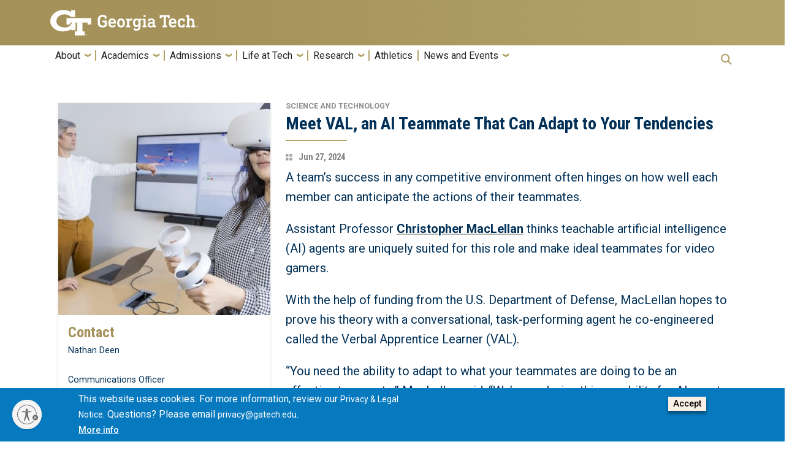

--- FILE ---
content_type: text/html; charset=UTF-8
request_url: https://www.gatech.edu/news/2024/06/27/meet-val-ai-teammate-can-adapt-your-tendencies
body_size: 95263
content:

<!DOCTYPE html>
<html lang="en" dir="ltr" prefix="og: https://ogp.me/ns#">
<head>
  <meta charset="utf-8" />
<script async src="https://www.googletagmanager.com/gtag/js?id=G-L3KDESR6P8"></script>
<script>window.dataLayer = window.dataLayer || [];function gtag(){dataLayer.push(arguments)};gtag("js", new Date());gtag("set", "developer_id.dMDhkMT", true);gtag("config", "G-L3KDESR6P8", {"groups":"default","page_placeholder":"PLACEHOLDER_page_location"});</script>
<style>/* @see https://github.com/aFarkas/lazysizes#broken-image-symbol */.js img.lazyload:not([src]) { visibility: hidden; }/* @see https://github.com/aFarkas/lazysizes#automatically-setting-the-sizes-attribute */.js img.lazyloaded[data-sizes=auto] { display: block; width: 100%; }/* Transition effect. */.js .lazyload, .js .lazyloading { opacity: 0; }.js .lazyloaded { opacity: 1; -webkit-transition: opacity 2000ms; transition: opacity 2000ms; }</style>
<meta name="description" content="A team’s success in any competitive environment often hinges on how well each member can anticipate the actions of their teammates. Assistant Professor Christopher MacLellan thinks teachable artificial intelligence (AI) agents are uniquely suited for this role and make ideal teammates for video gamers. With the help of funding from the U.S. Department of Defense, MacLellan hopes to prove his theory with a conversational, task-performing agent he co-engineered called the Verbal Apprentice Learner (VAL)." />
<link rel="shortlink" href="https://www.gatech.edu/news/2024/06/27/meet-val-ai-teammate-can-adapt-your-tendencies" />
<link rel="canonical" href="https://www.gatech.edu/news/2024/06/27/meet-val-ai-teammate-can-adapt-your-tendencies" />
<meta name="robots" content="index" />
<link rel="image_src" href="/themes/custom/gatech/images/georgia-tech-logo.jpg" />
<meta name="referrer" content="no-referrer" />
<link rel="icon" href="/themes/custom/gatech/favicon.ico" />
<meta property="og:site_name" content="Georgia Institute of Technology" />
<meta property="og:type" content="Page" />
<meta property="og:url" content="https://gatech.edu/news/2024/06/27/meet-val-ai-teammate-can-adapt-your-tendencies" />
<meta property="og:title" content="Meet VAL, an AI Teammate That Can Adapt to Your Tendencies" />
<meta property="og:description" content="A team’s success in any competitive environment often hinges on how well each member can anticipate the actions of their teammates. Assistant Professor Christopher MacLellan thinks teachable artificial intelligence (AI) agents are uniquely suited for this role and make ideal teammates for video gamers. With the help of funding from the U.S. Department of Defense, MacLellan hopes to prove his theory with a conversational, task-performing agent he co-engineered called the Verbal Apprentice Learner (VAL)." />
<meta property="og:image" content="http://www.gatech.edu/sites/default/files/styles/large/public/hg_media/2024-12/VAL_86A1504-Enhanced-NR.jpg?itok=38o_8l_t" />
<meta property="og:image:secure_url" content="https://www.gatech.edu/sites/default/files/styles/large/public/hg_media/2024-12/VAL_86A1504-Enhanced-NR.jpg?itok=38o_8l_t" />
<meta property="og:image:type" content="image/jpeg" />
<meta property="og:image:width" content="1200px" />
<meta property="og:image:height" content="630px" />
<meta property="og:image:alt" content="Georgia Institute of Technology" />
<meta name="twitter:card" content="summary_large_image" />
<meta name="twitter:title" content="Meet VAL, an AI Teammate That Can Adapt to Your Tendencies" />
<meta name="twitter:description" content="A team’s success in any competitive environment often hinges on how well each member can anticipate the actions of their teammates. Assistant Professor Christopher MacLellan thinks teachable artificial intelligence (AI) agents are uniquely suited for this role and make ideal teammates for video gamers. With the help of funding from the U.S. Department of Defense, MacLellan hopes to prove his theory with a conversational, task-performing agent he co-engineered called the Verbal Apprentice Learner (VAL)." />
<meta name="twitter:site" content="@GeorgiaTech" />
<meta name="twitter:site:id" content="@GeorgiaTech" />
<meta name="twitter:creator" content="@GeorgiaTech" />
<meta name="twitter:image:alt" content="http://www.gatech.edu/sites/default/files/styles/large/public/hg_media/2024-12/VAL_86A1504-Enhanced-NR.jpg?itok=38o_8l_t" />
<meta name="twitter:image" content="http://www.gatech.edu/sites/default/files/styles/large/public/hg_media/2024-12/VAL_86A1504-Enhanced-NR.jpg?itok=38o_8l_t" />
<meta name="Generator" content="Drupal 10 (https://www.drupal.org)" />
<meta name="MobileOptimized" content="width" />
<meta name="HandheldFriendly" content="true" />
<meta name="viewport" content="width=device-width, initial-scale=1.0" />
<style>div#sliding-popup, div#sliding-popup .eu-cookie-withdraw-banner, .eu-cookie-withdraw-tab {background: #0779bf} div#sliding-popup.eu-cookie-withdraw-wrapper { background: transparent; } #sliding-popup h1, #sliding-popup h2, #sliding-popup h3, #sliding-popup p, #sliding-popup label, #sliding-popup div, .eu-cookie-compliance-more-button, .eu-cookie-compliance-secondary-button, .eu-cookie-withdraw-tab { color: #ffffff;} .eu-cookie-withdraw-tab { border-color: #ffffff;}
      .disagree-button.eu-cookie-compliance-more-button:focus,
      .eu-cookie-compliance-agree-button:focus,
      .eu-cookie-compliance-default-button:focus,
      .eu-cookie-compliance-hide-button:focus,
      .eu-cookie-compliance-more-button-thank-you:focus,
      .eu-cookie-withdraw-button:focus,
      .eu-cookie-compliance-save-preferences-button:focus { outline: 3px solid #f00; }</style>
<script src="/sites/default/files/google_tag/1/google_tag.script.js?t942rb" defer></script>

  <title>Meet VAL, an AI Teammate That Can Adapt to Your Tendencies</title>
  <link rel="stylesheet" media="all" href="/sites/default/files/css/css_EA05D5DHpjWEO8d5dFchNg60rFJy-fOcTwcJlrPD3ps.css?delta=0&amp;language=en&amp;theme=gatech&amp;include=[base64]" />
<link rel="stylesheet" media="all" href="//cdnjs.cloudflare.com/ajax/libs/font-awesome/6.6.0/css/all.min.css" />
<link rel="stylesheet" media="all" href="/sites/default/files/css/css_0d1PgF4uL3J-oFpfW7nSHa5b-Urq_gwbIAvNIv2OtRA.css?delta=2&amp;language=en&amp;theme=gatech&amp;include=[base64]" />
<link rel="stylesheet" media="all" href="/sites/default/files/css/css_YXdEaO08Vpo-1M2lG4u2H-hu7elv7b6M12HpyFy3VBs.css?delta=3&amp;language=en&amp;theme=gatech&amp;include=[base64]" />
<link rel="stylesheet" media="all" href="//cdnjs.cloudflare.com/ajax/libs/animate.css/4.1.1/animate.min.css" />
<link rel="stylesheet" media="all" href="//cdn.jsdelivr.net/npm/bootstrap@5.2.2/dist/css/bootstrap.min.css" />
<link rel="stylesheet" media="all" href="/sites/default/files/css/css_dHPJU2Rf-UR2kgUW_KR0naHftngJwkOTupxpiLQ-CZY.css?delta=6&amp;language=en&amp;theme=gatech&amp;include=[base64]" />
<link rel="stylesheet" media="all" href="//fonts.googleapis.com/css?family=Roboto:300,300italic,400,400italic,500,700&amp;display=swap" />
<link rel="stylesheet" media="all" href="//fonts.googleapis.com/css?family=Roboto+Condensed:400,700&amp;display=swap" />
<link rel="stylesheet" media="all" href="//fonts.googleapis.com/css2?family=Roboto+Slab:wght@100..900&amp;display=swap" />
<link rel="stylesheet" media="all" href="//use.typekit.net/ymn0bgw.css" />
<link rel="stylesheet" media="all" href="/sites/default/files/css/css_VVTmViTj1IWZrBEhk20fPbCcg8aL5XF8EsU01eAw5Dc.css?delta=11&amp;language=en&amp;theme=gatech&amp;include=[base64]" />

  <script src="https://a40.usablenet.com/pt/c/georgiatech/cs-start" id="usntA40start" async></script>


            <style type="text/css">
            .node--type-hg-profile .video-card {position: relative;}.experts-btns {text-align: center;}.experts-btns a.btn {margin-left: 1em !important;}.experts-intro {border-top: 15px solid #b3a369;border-bottom: 15px solid #b3a369;background: #F8F8F8;padding: 4em 0 4em 0;}.featured-expert {background-image: url(/sites/default/files/inline-images/hex-bg.png);background-repeat: no-repeat;background-position: center;background-size: contain;padding-top: 1em;}.main-container .featured-expert .btn {background-color: var(--gt-md-gold) !important;color: var(--gt-white);font-size: 1.2em!important;font-weight: 500;border-radius: 10px;padding: 10px 15px 10px 15px!important;margin: 0;}.page-node-33646 .view-content-wrap .item:hover {border: 2px solid #9c9c9c;border-radius: 15px;cursor: pointer;}.page-node-33646 .view-content-wrap .item {border: 2px solid #fff;border-radius: 15px;padding: 1em;}.page-node-33646 h2 {color: #212529;font-family: roboto slab;}.page-node-33646 .heading-title h2:before {border-top: none;}.page-node-33646 #block-gatech-page-title {display: none;}.experts-intro strong {font-size: 1.5em;}.featured-expert .expert-desc {font-size: 1.5em;}.featured-expert span {font-style: italic;}.hg-profile__credentials {margin-bottom: 1em;}.row.hg-profile__contact-wrapper .col-12.mt-5 {margin-top: 1rem !important;}.col-lg-8.hg-profile__biography {padding-right: calc(var(--bs-gutter-x) * 1.5);}#block-gatech-mainnavigation ul {font-size: 1rem;}@media (max-width: 767.98px) {.eu-cookie-compliance-buttons {float: right !important;}#search-container .absolute {position: relative !important;left: 0 !important;top: 0 !important;}}.frontpage .hero-video {margin-top: -103px;}.hero-video {position: relative;overflow: hidden;background-color: #000;height: 100vh; }.hero-video .video-bg {width: 100%;height: 100%;object-fit: cover;object-position: 50% 10%;}}nav .dropdown-toggle::after {content: ' ';background-image: url("https://www.gatech.edu/themes/contrib/gt_theme/images/gt-gold-chevron.svg");background-position: center bottom;background-repeat: no-repeat;background-size: contain;vertical-align: 0;border: 0;display: inline-block;height: 0.7rem;width: 0.5rem;bottom: -0.1rem;margin-left: 0.5rem;position: relative;transform: rotate(90deg);}nav .dropdown-toggle.show::after {content: ' ';background-image: url("https://www.gatech.edu/themes/contrib/gt_theme/images/gt-gold-chevron.svg");background-size: contain;background-position: center bottom;background-repeat: no-repeat;display: inline-block;height: 0.7rem;width: 0.5rem;bottom: -0.1rem;margin-left: 0.5rem;position: relative;transform: rotate(-90deg);}.frontpage #gt-help {position: relative;top: 20px;z-index: 500;}@media (max-width: 991.98px) {.frontpage .notice-txt {font-size: 0.7em!important;line-height: 2.1em;}}.frontpage .navbar-toggler {margin-top: 0!important;}.frontpage .explore h2 {color: var(--gt-white);margin-bottom: 1em;}.pullquote strong {color: var(--gt-md-gold);}.page-node-33127 .pullquote {padding: 1em;}.offcanvas button.btn-close {margin-left: 2em;margin-top: 2em;}#block-gatech-mainnavigation .navbar-nav > .nav-item > .nav-link,#block-gatech-mainnavigation .navbar-nav > .nav-item > span.nav-link {font-size: 1rem !important;font-weight: 400;} h2,h2.display-4,h2.section-title { border-bottom: none !important; box-shadow: none !important; }.has-light-border {border: 2px solid #D6DBD4;padding: 1rem;border-radius: 4px;}.ug-block-button h2,.ug-block-button h3,.ug-block-button h4,.ug-block-button h5,.ug-block-button h6 {color: #003057 !important; }.ug-block-button {border-top: 2px solid #D6DBD4;border-left: 2px solid #D6DBD4;border-right: 2px solid #D6DBD4;border-bottom: 4px solid #54585A;border-radius: 4px;padding: 1.25rem;transition: box-shadow 150ms ease, transform 150ms ease, border-color 150ms ease;}.ug-block-button .field--name-field-link a {display: block !important;width: 100% !important;box-sizing: border-box;background: #FFFFFF !important;border: 2px solid #EAAA00 !important;color: #003057 !important;border-radius: 6px;padding: 0.75rem 1.25rem;font-weight: 500;text-decoration: none !important;}.ug-block-button .field--name-field-link .field__item {margin-bottom: 0.75rem;}.ug-block-button .field--name-field-link a:hover {background: #003057 !important;border-color: #EAAA00 !important;color: #FFFFFF !important;}.ug-block-button.featured-card {position: relative; box-shadow: 0 4px 10px rgba(0,0,0,0.12);transform: translateY(-2px);border-bottom: none !important;}.ug-block-button.featured-card::after {content: "";position: absolute;left: 0;right: 0;bottom: -3px;height: 4px;background-image: linear-gradient(90deg,#FFCC00 0%,#EAAA00 75%, #FF640F 95%, #FF640F 100%);border-radius: 0 0 4px 4px;z-index: 2;}.ug-block-button:hover {box-shadow: 0 10px 24px rgba(0,0,0,0.12);transform: translateY(-3px);border-color: #D6DBD4;}.ug-block-button.featured-card:hover {transform: translateY(-4px);}.ug-block-button .field--name-body p > a[href]:not(.btn):not(.btn-primary):not(.btn-secondary),.navy-basic-block .field--name-body p > a[href]:not(.btn):not(.btn-primary):not(.btn-secondary),.navy-basic-block.fog-bg .field--name-body p > a[href]:not(.btn):not(.btn-primary):not(.btn-secondary) {display: inline;font-weight: 600 !important;line-height: .1 !important; color: #003057 !important;text-decoration: none !important; transition: color 0.15s ease;}.ug-block-button .field--name-body p > a[href]:hover:not(.btn):not(.btn-primary):not(.btn-secondary),.navy-basic-block .field--name-body p > a[href]:hover:not(.btn):not(.btn-primary):not(.btn-secondary),.navy-basic-block.fog-bg .field--name-body p > a[href]:hover:not(.btn):not(.btn-primary):not(.btn-secondary) {color: #EAAA00 !important;font-weight: 600 !important;}body,.navy-basic-block p,.navy-basic-block li,.ug-block-button p {font-size: 1rem;line-height: 1.6;}.banner-no-image .row {display: flex;flex-direction: column;align-items: center;text-align: center;}.banner-no-image .col-12.col-md-5,.banner-no-image .col-12.col-md-7 {width: 100%;max-width: none;}.banner-no-image h2.display-4 {width: 100%;margin-bottom: 0.3rem !important;font-size: 3.5rem !important;color: #003057 !important;line-height: 0.9;}.banner-no-image .lead,.banner-no-image .field--name-body p {color: #003057 !important;margin-top: 0 !important;margin-bottom: 1rem !important; }.banner-no-image a.btn.btn-secondary {background: #FFFFFF !important;color: #003057 !important;border: 2px solid #EAAA00 !important;box-shadow: 0 4px 6px rgba(0,0,0,0.04);margin: 0 0.6rem !important;font-size: 1.05rem !important; padding: 0.6rem 1.5rem !important; border-radius: 6px !important;min-width: 9.5rem; }.banner-no-image h2,.banner-no-image h3,.banner-no-image h4,.banner-no-image h5,.banner-no-image h6 {color: #003057 !important; }.banner-no-image a.btn.btn-secondary:hover,.banner-no-image a.btn.btn-secondary:focus,.banner-no-image a.btn.btn-secondary:active,.banner-no-image.blue a.btn.btn-secondary:hover,.banner-no-image.blue a.btn.btn-secondary:focus,.banner-no-image.blue a.btn.btn-secondary:active {background: #003057 !important;color: #FFFFFF !important;border-color: #EAAA00 !important;box-shadow: 0 3px 8px rgba(0,0,0,0.2);}.banner-no-image.gold a.btn.btn-secondary {border-radius: 999px !important; letter-spacing: 0.02em;text-transform: uppercase;box-shadow: 0 6px 8px rgba(0,0,0,0.25);transition:transform 120ms ease,box-shadow 120ms ease,background-color 120ms ease,color 120ms ease,border-color 120ms ease;}.banner-no-image.gold a.btn.btn-secondary:hover,.banner-no-image.gold a.btn.btn-secondary:focus,.banner-no-image.gold a.btn.btn-secondary:active {background: #003057 !important;color: #FFFFFF !important;border-color: #EAAA00 !important;box-shadow: 0 3px 4px rgba(0,0,0,0.2);transform: translateY(-1px);}@media (max-width: 991.98px) {.banner-no-image a.btn.btn-secondary {display: block;width: 100% !important;margin: 0 0 1rem 0 !important;}}.banner-no-image.gold {position: relative;padding-top: 2.5rem !important;padding-bottom: 2rem !important;background:linear-gradient(135deg,rgba(255, 255, 255, 0.06) 0%,transparent 40%,transparent 100%),#FFFFFF !important;}.banner-no-image.gold::before {content: "";position: absolute;left: 0;right: 0;top: 0;height: 6px;background-image: linear-gradient(90deg,#002A4B 0%,#3A5DAE 15%,#008C95 55%,#64CCC9 70%,#A4D233 95%,#A4D233 100%);z-index: 2;transition: filter 150ms ease;}.banner-no-image.gold:hover::before {filter: brightness(1.10);}#gt-banner .banner-no-image.gold {background: #FFFFFF !important;} .navy-basic-block h1,.navy-basic-block h2,.navy-basic-block h3,.navy-basic-block h4 {color: #003057 !important;font-weight: 700;}.navy-basic-block h2 {font-size: 2.6rem !important;}.navy-basic-block p,.navy-basic-block li,.navy-basic-block .lead,.navy-basic-block .field--name-body {color: #2D2D2D !important;}.navy-basic-block a.btn,.navy-basic-block .btn,.navy-basic-block .btn.btn-primary,.navy-basic-block .btn.btn-secondary,.navy-basic-block .field--name-field-link a {display: inline-block;background: #FFFFFF !important;color: #003057 !important;border: 2px solid #EAAA00 !important;border-radius: 999px !important;padding: 0.75rem 1.25rem;font-weight: 500 !important;box-shadow: 0 2px 6px rgba(0,0,0,0.1);text-decoration: none !important;}.navy-basic-block a.btn:hover,.navy-basic-block .btn:hover,.navy-basic-block .btn:focus,.navy-basic-block .btn:active,.navy-basic-block .field--name-field-link a:hover,.navy-basic-block .field--name-field-link a:focus,.navy-basic-block .field--name-field-link a:active {background: #003057 !important;color: #FFFFFF !important;border-color: #EAAA00 !important;box-shadow: 0 3px 8px rgba(0,0,0,0.15);}.navy-basic-block.fog-bg {background-color: #D6DBD4 !important; padding: 3rem 1.5rem !important; margin: 2.5rem 0 !important;box-shadow: 0 4px 12px rgba(0, 0, 0, 0.08); }.navy-basic-block.fog-bg h1,.navy-basic-block.fog-bg h2,.navy-basic-block.fog-bg h3,.navy-basic-block.fog-bg h4 {color: #003057 !important;}.navy-basic-block.fog-bg p,.navy-basic-block.fog-bg li {color: #2D2D2D !important;}.navy-basic-block.fog-bg a.btn,.navy-basic-block.fog-bg .btn,.navy-basic-block.fog-bg .btn.btn-primary,.navy-basic-block.fog-bg .btn.btn-secondary,.navy-basic-block.fog-bg .field--name-field-link a {display: inline-block;background: #FFFFFF !important;color: #003057 !important;border: 2px solid #EAAA00 !important;border-radius: 999px !important;padding: 0.75rem 1.25rem;font-weight: 500 !important;box-shadow: 0 2px 4px rgba(0,0,0,0.1);text-decoration: none !important;}.navy-basic-block.fog-bg a.btn:hover,.navy-basic-block.fog-bg .btn:hover,.navy-basic-block.fog-bg .btn:focus,.navy-basic-block.fog-bg .btn:active,.navy-basic-block.fog-bg .field--name-field-link a:hover,.navy-basic-block.fog-bg .field--name-field-link a:focus,.navy-basic-block.fog-bg .field--name-field-link a:active {background: #003057 !important;color: #FFFFFF !important;border-color: #EAAA00 !important;box-shadow: 0 3px 8px rgba(0,0,0,0.15);}.navy-basic-block .field--name-field-link {display: flex;flex-wrap: wrap;justify-content: flex-start; gap: 0.75rem; }.navy-basic-block .field--name-field-link .field__item {display: inline-block;margin: 0;}.navy-basic-block.gold-border {border: 2px solid #EAAA00; padding: 3rem 1.5rem !important;}.navy-basic-block.blue-border {border: 2px solid #3A5DAE; padding: 3rem 1.5rem !important;}.navy-basic-block.light-blue-border {border: 2px solid #64CCC9; padding: 3rem 1.5rem !important;}.navy-basic-block.orange-border {border: 2px solid #E04F39; padding: 3rem 1.5rem !important;}.navy-basic-block.purple-border {border: 2px solid #5F249F; padding: 3rem 1.5rem !important;}.navy-basic-block.highlight-block {background-color: #F9F6E5 !important; background-image: url("/sites/default/files/inline-images/Hexagons.png");background-repeat: no-repeat !important;background-position: right -60px bottom -60px !important;background-size: 520px auto !important;border-top: 2px solid rgba(0,48,87,0.4);border-bottom: none;padding: 3rem 1.5rem !important;margin: 2.5rem 0 !important;box-shadow: 0 4px 12px rgba(0, 0, 0, 0.08);}.navy-basic-block.section-break-navy,.navy-basic-block.section-break-gold {position: relative;background: transparent !important;padding: 3rem 0;overflow: visible;z-index: 1;max-width: 1600px;margin: 0 auto;}.navy-basic-block.section-break-navy::before,.navy-basic-block.section-break-gold::before {content: "";position: absolute;left: 0;right: 0;top: 0;height: 0px;transform-origin: top left;transform: skewY(6deg);}.navy-basic-block.section-break-navy::before {background-color: #033F6E;}.navy-basic-block.section-break-gold::before {background-color: #FFFFFF;}.navy-basic-block.section-break-navy::after,.navy-basic-block.section-break-gold::after {content: "";position: absolute;left: 0;right: 0;top: 0;height: 25px;transform-origin: top left;transform: skewY(6deg);background-image: linear-gradient(90deg,#002A4B 0%, #3A5DAE 15%,#008C95 55%,#64CCC9 70%,#A4D233 95%,#A4D233 100%);z-index: 0;}.navy-basic-block.section-break-navy::after,.navy-basic-block.section-break-gold::after {transition: filter 150ms ease;}.navy-basic-block.section-break-navy:hover::after,.navy-basic-block.section-break-gold:hover::after {filter: brightness(1.10);}.navy-basic-block h2,h2.section-title,.page-title {font-size: 2.6rem !important;letter-spacing: 0.01em;}.closing-block {position: relative;overflow: hidden;background-color: #D6DBD4;padding: 2rem 1.5rem; }.closing-block::before {content: "";position: absolute;top: 0;left: 0;width: 100%;height: 52px;background: #003057;opacity: 0.10;transform: skewY(6deg);transform-origin: top left;pointer-events: none;}.closing-block::after {content: "";position: absolute;left: 0;right: 0;bottom: 0;height: 6px;background-image: linear-gradient(90deg,#002A4B 0%, #3A5DAE 15%,#008C95 55%,#64CCC9 70%,#A4D233 95%,#A4D233 100%);z-index: 2;}.page-node-1492 #block-gatech-page-title {display: none;}.page-node-13 #block-gatech-page-title {display: none;}.page-node-33831 #block-gatech-page-title {display: none;}.page-node-1495 #block-gatech-page-title {display: none;}.table-responsive {width: 100%;overflow-x: auto;}.table-responsive table {width: 100%;border-collapse: collapse;}.table-responsive th,.table-responsive td {white-space: normal;}@media (max-width: 991.98px) {.table-responsive th,.table-responsive td {white-space: nowrap;}}img[data-align="right"] {float: right;margin-left: 1.5rem;margin-bottom: 1rem;max-width: 45%;height: auto;}img[data-align="left"] {float: left;margin-right: 1.5rem;margin-bottom: 1rem;max-width: 45%;height: auto;}.clearfix::after,p::after,h2::after {content: "";display: block;clear: both;}.field--name-body img[data-align="right"],.field--name-body img.align-right,.field--name-body figure.align-right img,img[data-align="right"] {float: right !important;margin-left: 1.5rem !important;margin-bottom: 1rem !important;max-width: 40%;height: auto;}.field--name-body img[data-align="left"],.field--name-body img.align-left,.field--name-body figure.align-left img,img[data-align="left"] {float: left !important;margin-right: 1.5rem !important;margin-bottom: 1rem !important;max-width: 40%;height: auto;}.field--name-body::after {content: "";display: block;clear: both;}#gt-banner .banner-no-image.gold h2 {width: 100%;margin-bottom: 0.3rem !important;font-size: 3.5rem !important; color: #003057 !important;line-height: 0.9;}#gt-banner .banner-no-image.gold .field--name-body p {margin-top: 0 !important;margin-bottom: 1rem !important; }#gt-banner .banner-no-image.gold a.btn.btn-secondary {text-decoration: none !important;position: relative;transform: translateY(0.5rem); z-index: 5; }#gt-banner .banner-no-image.gold a.btn.btn-secondary:hover,#gt-banner .banner-no-image.gold a.btn.btn-secondary:focus,#gt-banner .banner-no-image.gold a.btn.btn-secondary:active {background: #003057 !important;color: #FFFFFF !important;border-color: #EAAA00 !important;box-shadow: 0 3px 8px rgba(0,0,0,0.2);}.field--name-body img.overlap-border-image {display: block;max-width: 100%;height: auto;}@media (min-width: 768px) { .page-node-33850 .field--name-body img.overlap-border-image, .page-node-33831 .field--name-body img.overlap-border-image {display: block;height: auto;margin-top: -200px !important;margin-bottom: -60px !important;position: relative;z-index: 10;}}@media (min-width: 768px) {.page-node-13 .field--name-body img.overlap-border-image {display: block;max-width: 100%;height: auto;margin-top: -100px !important;margin-bottom: -40px !important;position: relative;z-index: 12;}}.field--name-body img.overlap-border-image[data-align="right"],.field--name-body img.overlap-border-image.align-right {float: right !important;margin-left: 1.5rem !important;}.field--name-body img.overlap-border-image[data-align="left"],.field--name-body img.overlap-border-image.align-left {float: left !important;margin-right: 1.5rem !important;}.field--name-body img.overlap-border-image.align-center,.field--name-body img.overlap-border-image[data-align="center"] {float: none !important;margin-left: auto !important;margin-right: auto !important;}.has-light-border,.navy-basic-block,.ug-block-button {overflow: visible !important;}.page-node-33831 #gt-banner {position: relative;overflow: visible;z-index: 0;}.page-node-33831 #gt-banner .banner-no-image.gold {position: relative;z-index: 2; }.page-node-33831 #gt-banner img[data-entity-uuid="2dbd8780-3b6f-4117-9239-754dc5ac7ed6"] {display: block;width: 100% !important;height: auto !important;margin-top: -10px !important;position: relative;z-index: 1;pointer-events: none;}@media (max-width: 767.98px) {.page-node-33831 #gt-banner img[data-entity-uuid="2dbd8780-3b6f-4117-9239-754dc5ac7ed6"] {margin-top: -10px !important;}}.page-node-33831 #gt-banner {position: relative;overflow: visible;z-index: 0;}.page-node-33831 #gt-banner .banner-no-image.gold {position: relative;z-index: 2;}.page-node-33831 #gt-bannerimg[data-entity-uuid="390dd191-2215-46b1-8cfb-2c38603ae47c"] {display: block;width: 100% !important;height: auto !important;margin-top: -10px !important;position: relative;z-index: 1;pointer-events: none;}@media (max-width: 767.98px) {.page-node-33831 #gt-bannerimg[data-entity-uuid="390dd191-2215-46b1-8cfb-2c38603ae47c"] {margin-top: -10px !important;}}.page-node-13 #gt-banner {position: relative;overflow: visible;z-index: 0;}.page-node-13 #gt-banner .banner-no-image.gold {position: relative;z-index: 2;}.page-node-13 #gt-bannerimg[data-entity-uuid="390dd191-2215-46b1-8cfb-2c38603ae47c"] {display: block;width: 100% !important;height: auto !important;margin-top: -10px !important;position: relative;z-index: 1;pointer-events: none;}@media (max-width: 767.98px) {.page-node-13 #gt-bannerimg[data-entity-uuid="390dd191-2215-46b1-8cfb-2c38603ae47c"] {margin-top: -10px !important;}}.page-node-1495 #gt-banner {position: relative;overflow: visible;z-index: 0;}.page-node-1495 #gt-banner .banner-no-image.gold {position: relative;z-index: 2;}.page-node-1495 #gt-bannerimg[data-entity-uuid="390dd191-2215-46b1-8cfb-2c38603ae47c"] {display: block;width: 100% !important;height: auto !important;margin-top: -10px !important;position: relative;z-index: 1;pointer-events: none;}@media (max-width: 767.98px) {.page-node-1495 #gt-bannerimg[data-entity-uuid="390dd191-2215-46b1-8cfb-2c38603ae47c"] {margin-top: -10px !important;}}.page-node-33850 #gt-banner {position: relative;overflow: visible;z-index: 0;}.page-node-33850 #gt-banner .banner-no-image.gold {position: relative;z-index: 2;}.page-node-33850 #gt-bannerimg[data-entity-uuid="390dd191-2215-46b1-8cfb-2c38603ae47c"] {display: block;width: 100% !important;height: auto !important;margin-top: -10px !important;position: relative;z-index: 1;pointer-events: none;}@media (max-width: 767.98px) {.page-node-33850 #gt-bannerimg[data-entity-uuid="390dd191-2215-46b1-8cfb-2c38603ae47c"] {margin-top: -10px !important;}}.page-node-1530 #gt-banner {position: relative;overflow: visible;z-index: 0;}.page-node-1530 #gt-banner .banner-no-image.gold {position: relative;z-index: 2;}.page-node-1530 #gt-bannerimg[data-entity-uuid="f3d182f2-3a8e-4204-9996-40bc5b871dc5"] {display: block;width: 100% !important;height: auto !important;margin-top: -90px !important;position: relative;z-index: 1;pointer-events: none;}@media (max-width: 767.98px) {.page-node-1530 #gt-bannerimg[data-entity-uuid="f3d182f2-3a8e-4204-9996-40bc5b871dc5"] {margin-top: -40px !important;}}.banner-no-image .lead,#gt-banner .banner-no-image .lead {font-size: 1.25rem !important; line-height: 1.6 !important;}.banner-no-image.gold h2 {padding-top: 1.5rem !important; margin-bottom: 0.15rem !important;}.banner-no-image.gold .field--name-body > h2 + .lead,.banner-no-image.gold .field--name-body > h2 + p.lead {margin-top: 0 !important;}.node--type-institute-leadership {border-left: 1px solid #ecebeb;border-right: 1px solid #ecebeb;background: var(--gt-white);padding: 0;margin: 0 1rem 0 0;box-shadow: 0 0.3rem 0.5rem rgba(0, 0, 0, 0.085);border-radius: 2px;}.layout.layout--twocol-section.layout--twocol-section--33-67 {border-left: 0;border-right: 0;background: transparent;margin: 0;box-shadow: none !important;border-radius: 0;}.page-node-13 .layout__region,.page-node-13 .layout__region .gt-basic-block {overflow: visible;}.page-node-13 .layout__region {display: flex;flex-direction: column;align-items: stretch;}.page-node-13 .layout__region > .gt-basic-block {display: flex;flex-direction: column;width: 100%;}.page-node-13 .layout__region > .gt-basic-block:nth-of-type(2) {flex: 1;}.page-node-13 .layout__region > .gt-basic-block > .ug-block-button {flex: 1;display: flex;flex-direction: column;width: 100%;padding: 1.5rem;}.page-node-13 .layout__region > .gt-basic-block > .overlap-top-block {width: min(520px, 86%);margin-left: auto;margin-right: auto;margin-bottom: 0;transform: translateY(2.25rem);position: relative;z-index: 2;}.page-node-13 .layout__region > .gt-basic-block {position: relative;}@media (min-width: 768px) {.page-node-13 .layout__region > .gt-basic-block > .overlap-top-block {width: min(560px, 88%);transform: translateY(2.75rem);}}.page-node-1495 .layout__region,.page-node-1495 .layout__region .gt-basic-block {overflow: visible;}.page-node-1495 .layout__region {display: flex;flex-direction: column;align-items: stretch;}.page-node-1495 .layout__region > .gt-basic-block {display: flex;flex-direction: column;width: 100%;}.page-node-1495 .layout__region > .gt-basic-block:nth-of-type(2) {flex: 1;}.page-node-1495 .layout__region > .gt-basic-block > .ug-block-button {flex: 1;display: flex;flex-direction: column;width: 100%;padding: 1.5rem;}.page-node-1495 .layout__region > .gt-basic-block > .overlap-top-block {width: min(520px, 86%);margin-left: auto;margin-right: auto;margin-bottom: 0;transform: translateY(2.25rem);position: relative;z-index: 2;}.page-node-1495 .layout__region > .gt-basic-block {position: relative;}@media (min-width: 768px) {.page-node-1495 .layout__region > .gt-basic-block > .overlap-top-block {width: min(560px, 88%);transform: translateY(2.75rem);}}.layout.layout--twocol-section,.layout.layout--threecol-section,.layout.layout--fourcol-section {display: flex;flex-wrap: wrap;align-items: stretch;}.layout.layout--twocol-section > .layout__region,.layout.layout--threecol-section > .layout__region,.layout.layout--fourcol-section > .layout__region {display: flex;}.layout.layout--twocol-section > .layout__region > .gt-basic-block,.layout.layout--threecol-section > .layout__region > .gt-basic-block,.layout.layout--fourcol-section > .layout__region > .gt-basic-block {flex: 1;display: flex;width: 100%;}.layout.layout--twocol-section > .layout__region > .gt-basic-block > .ug-block-button,.layout.layout--threecol-section > .layout__region > .gt-basic-block > .ug-block-button,.layout.layout--fourcol-section > .layout__region > .gt-basic-block > .ug-block-button,.layout.layout--twocol-section > .layout__region > .gt-basic-block > .navy-basic-block,.layout.layout--threecol-section > .layout__region > .gt-basic-block > .navy-basic-block,.layout.layout--fourcol-section > .layout__region > .gt-basic-block > .navy-basic-block {flex: 1;display: flex;flex-direction: column;width: 100%;}.layout.layout--twocol-section > .layout__region > .gt-basic-block > .ug-block-button .field--name-field-link,.layout.layout--threecol-section > .layout__region > .gt-basic-block > .ug-block-button .field--name-field-link,.layout.layout--fourcol-section > .layout__region > .gt-basic-block > .ug-block-button .field--name-field-link {margin-top: auto;}.layout.layout--twocol-section {--overlap-edge: 1.5rem;}.layout.layout--twocol-section .layout,.layout.layout--twocol-section .layout__region,.layout.layout--twocol-section .layout__region .gt-basic-block,.layout.layout--twocol-section .layout__region .gt-basic-block > .navy-basic-block {overflow: visible;}@media (min-width: 768px) {.layout.layout--twocol-section .layout__region--first .gt-basic-block,.layout.layout--twocol-section .layout__region--second .gt-basic-block {position: relative;}.layout.layout--twocol-section .layout__region--first .gt-basic-block > .navy-basic-block.overlap-right {position: relative;z-index: 3;}.layout.layout--twocol-section .layout__region--second .gt-basic-block > .navy-basic-block[class*="-border"].overlap-right {position: relative;z-index: 1;}.layout.layout--twocol-section .layout__region--first .navy-basic-block.overlap-right .field--name-body img {display: block;width: 100%;height: auto;margin: 0;position: relative;z-index: 4;}.layout.layout--twocol-section .layout__region--second .navy-basic-block[class*="-border"].overlap-right {width: calc(100% + var(--overlap-edge));max-height: 75%;padding-bottom: 2rem;box-sizing: border-box;margin-left: calc(-1.5 * var(--overlap-edge));position: absolute;top: 50%;left: 0;transform: translateY(-50%);z-index: 1;}.layout.layout--twocol-section .layout__region--second .gt-basic-block > .navy-basic-block.overlap-left {position: relative;z-index: 3;}.layout.layout--twocol-section .layout__region--first .gt-basic-block > .navy-basic-block[class*="-border"].overlap-left {position: relative;z-index: 1;}.layout.layout--twocol-section .layout__region--second .navy-basic-block.overlap-left .field--name-body img {display: block;width: 100%;height: auto;margin: 0;position: relative;z-index: 10;}.layout.layout--twocol-section .layout__region--first .navy-basic-block[class*="-border"].overlap-left {width: 100%;max-height: 75%;height: auto;flex: 0 0 auto;position: absolute;top: 50%;right: calc(-1.75 * var(--overlap-edge));transform: translateY(-50%);z-index: 1;padding-bottom: 3rem !important;box-sizing: border-box;}.layout.layout--twocol-section {margin-left: auto;margin-right: auto;}}
        </style>
    
          <style>
        
      </style>
    
</head>


<body class="path-news-2024-06-27-meet-val-ai-teammate-can-adapt-your-tendencies page-node-33056 role-anonymous path-node node--type-hg-news">
<a href="#main-navigation" class="visually-hidden focusable">
    Skip to main navigation
</a>
<a href="#main-content" class="visually-hidden focusable">
    Skip to main content
</a>
<noscript><iframe src="https://www.googletagmanager.com/ns.html?id=GTM-5TJ3GB7B" height="0" width="0" style="display:none;visibility:hidden"></iframe></noscript>
  <div class="dialog-off-canvas-main-canvas" data-off-canvas-main-canvas>
    
    
<header id="gt-header" role="banner">
  <a href="#main-navigation" id="page-navigation" class="sr-only">Skip To Keyboard Navigation</a>
  <div class="bg-gold-md-gold position-relative" id="brandhead">

        <div id="mobile-menu-wrapper" class="d-block d-md-none container">
      <button class="navbar-toggler float-end" type="button" data-bs-toggle="collapse" data-bs-target="#navbarGTContent" aria-controls="navbarGTContent" aria-expanded="false" aria-label="Toggle navigation">
        <span class="navbar-toggler-icon w-100"></span>
        <span class="navbar-toggler-text w-100">MENU</span>
      </button>
    </div>

        <div class="container">
      <div class="row">
        <div class="col-5 col-sm-5 col-md-4 col-lg-3 bg-tech-md-gold" id="logo-wrapper">
          <div id="gt-logo">
            <a class="d-flex align-items-center" href="https://gatech.edu" title="Georgia Tech">
              <img id="gt-logo-image" src="/themes/contrib/gt_theme/logo.svg"
                 alt="Georgia Tech | "/>
            </a>
          </div><!--end gt-logo-->
        </div>
        <div class="col bg-gold-grad"></div>
      </div><!--end row -->
    </div><!--end container-->
  </div><!--end gold bg -->
</header>

<header>
  <div class="container">
    <div class="navbar-expand-md">
      <div id="bottom-header">

        <nav id="navbarGTContent" class="collapse navbar navbar-collapse py-2">
          <div class="d-md-flex w-100">

                                      <a id="main-navigation"></a>
              <div id="page-navigation" class="main-nav flex-shrink-1" role="navigation"
                 aria-label="Primary" aria-labelledby="main-navigation">
                                    <div>
    <nav role="navigation" aria-labelledby="block-gatech-mainnavigation-menu" id="block-gatech-mainnavigation">
            
  <h2 class="visually-hidden" id="block-gatech-mainnavigation-menu">Main navigation</h2>
  

        
        <ul class="navbar-nav me-auto mb-2 mb-lg-0">
                                    <li class="nav-item menu-item--expanded menu-item--level-1 dropdown">
                                                    <span class="nav-link dropdown-toggle nav-link-" data-bs-toggle="dropdown">About</span>
                                <ul class="dropdown-menu menu--level-2">
                                        <li class="dropdown-item menu-item--level-2">
                                                    <a href="/about" class="nav-link--about" data-drupal-link-system-path="node/1567">About Georgia Tech</a>
                            </li>
                                <li class="dropdown-item menu-item--level-2">
                                                    <a href="/about/history-traditions" class="nav-link--about-history-traditions" data-drupal-link-system-path="node/4">Traditions</a>
                            </li>
                                <li class="dropdown-item menu-item--level-2">
                                                    <a href="/about/rankings" class="nav-link--about-rankings" data-drupal-link-system-path="node/3">Rankings and Stats</a>
                            </li>
                                <li class="dropdown-item menu-item--level-2">
                                                    <a href="/about/vision" class="nav-link--about-vision" data-drupal-link-system-path="node/33127">Mission and Vision</a>
                            </li>
                                <li class="dropdown-item menu-item--level-2">
                                                    <a href="/about/visit" class="nav-link--about-visit" data-drupal-link-system-path="node/6">Maps and Directions</a>
                            </li>
                                <li class="dropdown-item menu-item--expanded menu-item--level-2 dropdown">
                                                    <span class="dropdown-toggle nav-link-" data-bs-toggle="dropdown">Contact Us</span>
                                <ul class="dropdown-menu menu--level-3">
                                        <li class="dropdown-item menu-item--level-3">
                                                    <a href="/about/leadership" class="nav-link--about-leadership" data-drupal-link-system-path="about/leadership">Institute Leadership</a>
                            </li>
                                <li class="dropdown-item menu-item--level-3">
                                                    <a href="/offices-and-departments" class="nav-link--offices-and-departments" data-drupal-link-system-path="offices-and-departments">Offices &amp; Departments Directory</a>
                            </li>
                                <li class="dropdown-item menu-item--level-3">
                                                    <a href="https://directory.gatech.edu/" class="nav-link-https--directorygatechedu-">Student, Staff &amp; Faculty Directory</a>
                            </li>
            </ul>
        
                            </li>
            </ul>
        
                            </li>
                                <li class="nav-item menu-item--expanded menu-item--level-1 dropdown">
                                                    <span class="nav-link dropdown-toggle nav-link-" data-bs-toggle="dropdown">Academics</span>
                                <ul class="dropdown-menu menu--level-2">
                                        <li class="dropdown-item menu-item--level-2">
                                                    <a href="/academics" class="nav-link--academics" data-drupal-link-system-path="node/13">Academics at Tech</a>
                            </li>
                                <li class="dropdown-item menu-item--level-2">
                                                    <a href="/academics/all-degree-programs" class="nav-link--academics-all-degree-programs" data-drupal-link-system-path="academics/all-degree-programs">Majors and Degrees</a>
                            </li>
                                <li class="dropdown-item menu-item--level-2">
                                                    <a href="https://pe.gatech.edu/" class="nav-link-https--pegatechedu-">Professional Education</a>
                            </li>
                                <li class="dropdown-item menu-item--level-2">
                                                    <a href="/academics/international" class="nav-link--academics-international" data-drupal-link-system-path="node/14">Global Experiences</a>
                            </li>
                                <li class="dropdown-item menu-item--level-2">
                                                    <a href="https://www.success.gatech.edu/" class="nav-link-https--wwwsuccessgatechedu-">Academic Support &amp; Advising</a>
                            </li>
                                <li class="dropdown-item menu-item--level-2">
                                                    <a href="https://registrar.gatech.edu/calendar" class="nav-link-https--registrargatechedu-calendar">Academic Calendar</a>
                            </li>
            </ul>
        
                            </li>
                                <li class="nav-item menu-item--expanded menu-item--level-1 dropdown">
                                                    <span class="nav-link dropdown-toggle nav-link-" data-bs-toggle="dropdown">Admissions</span>
                                <ul class="dropdown-menu menu--level-2">
                                        <li class="dropdown-item menu-item--level-2">
                                                    <a href="/prospective-students" class="nav-link--prospective-students" data-drupal-link-system-path="node/1492">Prospective Students</a>
                            </li>
                                <li class="dropdown-item menu-item--level-2">
                                                    <a href="/admission" class="nav-link--admission" data-drupal-link-system-path="node/1495">Admissions Overview</a>
                            </li>
                                <li class="dropdown-item menu-item--level-2">
                                                    <a href="https://finaid.gatech.edu/current-cost-overview" class="nav-link-https--finaidgatechedu-current-cost-overview">Tuition and Costs</a>
                            </li>
                                <li class="dropdown-item menu-item--level-2">
                                                    <a href="https://finaid.gatech.edu/" class="nav-link-https--finaidgatechedu-">Financial Aid and Scholarships</a>
                            </li>
                                <li class="dropdown-item menu-item--level-2">
                                                    <a href="https://admission.gatech.edu/visit/" class="nav-link-https--admissiongatechedu-visit-">Visit and Connect</a>
                            </li>
            </ul>
        
                            </li>
                                <li class="nav-item menu-item--expanded menu-item--level-1 dropdown">
                                                    <span class="nav-link dropdown-toggle nav-link-" data-bs-toggle="dropdown">Life at Tech</span>
                                <ul class="dropdown-menu menu--level-2">
                                        <li class="dropdown-item menu-item--level-2">
                                                    <a href="/life/campus" class="nav-link--life-campus" data-drupal-link-system-path="node/33850">Campus Life</a>
                            </li>
                                <li class="dropdown-item menu-item--level-2">
                                                    <a href="/life/student-activities" class="nav-link--life-student-activities" data-drupal-link-system-path="node/1530">Student Activities</a>
                            </li>
                                <li class="dropdown-item menu-item--level-2">
                                                    <a href="https://housing.gatech.edu/" class="nav-link-https--housinggatechedu-">Housing</a>
                            </li>
            </ul>
        
                            </li>
                                <li class="nav-item menu-item--expanded menu-item--level-1 dropdown">
                                                    <a href="https://research.gatech.edu/" class="nav-link dropdown-toggle nav-link-https--researchgatechedu-" data-bs-toggle="dropdown">Research </a>
                                <ul class="dropdown-menu menu--level-2">
                                        <li class="dropdown-item menu-item--level-2">
                                                    <a href="https://research.gatech.edu/strategic-initiatives" class="nav-link-https--researchgatechedu-strategic-initiatives">Research Areas</a>
                            </li>
                                <li class="dropdown-item menu-item--level-2">
                                                    <a href="https://research.gatech.edu/news" class="nav-link-https--researchgatechedu-news">Research News</a>
                            </li>
                                <li class="dropdown-item menu-item--level-2">
                                                    <a href="https://commercialization.gatech.edu" class="nav-link-https--commercializationgatechedu">Commercialization</a>
                            </li>
                                <li class="dropdown-item menu-item--level-2">
                                                    <a href="https://corporate.gatech.edu" class="nav-link-https--corporategatechedu">Corporate Engagement</a>
                            </li>
                                <li class="dropdown-item menu-item--level-2">
                                                    <a href="https://innovate.gatech.edu/" class="nav-link-https--innovategatechedu-">Economic Development</a>
                            </li>
            </ul>
        
                            </li>
                                <li class="nav-item menu-item--level-1">
                                                    <a href="https://ramblinwreck.com/" class="nav-link nav-link-https--ramblinwreckcom-">Athletics</a>
                            </li>
                                <li class="nav-item menu-item--expanded menu-item--level-1 dropdown">
                                                    <a href="https://news.gatech.edu/" class="nav-link dropdown-toggle nav-link-https--newsgatechedu-" data-bs-toggle="dropdown">News and Events</a>
                                <ul class="dropdown-menu menu--level-2">
                                        <li class="dropdown-item menu-item--level-2">
                                                    <a href="https://news.gatech.edu/" class="nav-link-https--newsgatechedu-">News Center</a>
                            </li>
                                <li class="dropdown-item menu-item--level-2">
                                                    <a href="https://calendar.gatech.edu/" class="nav-link-https--calendargatechedu-">Campus Calendar</a>
                            </li>
                                <li class="dropdown-item menu-item--level-2">
                                                    <a href="/about/experts" class="nav-link--about-experts" data-drupal-link-system-path="node/33646">Experts Hub</a>
                            </li>
            </ul>
        
                            </li>
            </ul>
        


  </nav>

  </div>

                              </div>
            
            <div id="utility-search-wrapper"
               class="ml-auto d-sm-block d-md-flex justify-content-end flex-grow-1"
               role="navigation" aria-label="Secondary">
                                            <div class="utility-navigation">
                                        <div>
    <nav role="navigation" aria-labelledby="block-gatech-account-menu-menu" id="block-gatech-account-menu">
            
  <h2 class="visually-hidden" id="block-gatech-account-menu-menu">User account menu</h2>
  

                                    <ul class="utility-navigation navbar-nav float-right force-w-100">
                                        <li class="nav-item">
                                <a href="/admission" class="nav-link" data-drupal-link-system-path="node/1495">Apply</a>
                            </li>
                                <li class="nav-item">
                                <a href="https://www.givecampus.com/campaigns/46972/donations/new" class="nav-link">Transform Tomorrow. Give Today.</a>
                            </li>
                </ul>
        </ul>
    


  </nav>

  </div>

                                  </div>
              
                                            <div id="search-container">
                  <div class="search-button relative">
                    <button class="btn btn-primary fa fa-search" title="open search" role="button"
                        data-bs-toggle="collapse" data-bs-target="#gt-search" aria-expanded="false"
                        aria-controls="expandable">
                      <span class="sr-only" role="presentation">Open Search</span>
                    </button>
                  </div>
                  <div id="gt-search" class="collapse absolute">
                                            <div class="mx-auto">
    



  
  

<div id="block-gatech-googlesearchbox" class="google-search-box gt-basic-block my-3 clearfix block block-block-content block-block-contenta48913a8-2b43-4eec-818d-2bd56393c4c8">
  <div id="" class="">
    
        
          <div class="">
          <div class="field field--name-body field--type-text-with-summary field--label-hidden field__item"><form accept-charset="UTF-8" action="/search/google" id="search-block-form" method="get">
<div class="js-form-item form-item js-form-type-search form-item-keys js-form-item-keys form-no-label"><label class="visually-hidden" for="edit-keys">Search</label> <input class="form-search" data-drupal-selector="edit-keys" id="edit-keys" maxlength="128" name="q" placeholder="Search here..." size="15" title="Enter the terms you wish to search for." type="search" value></div>

<div class="form-actions js-form-wrapper form-wrapper" data-drupal-selector="edit-actions" id="edit-actions"><input alt="Search submit" class="btn btn-default button js-form-submit form-submit" data-drupal-selector="edit-submit" id="edit-submit" type="submit" value="GO"></div>
</form>
</div>

      </div>
      </div>
</div>





  </div>

                                      </div>
                </div>
              
            </div><!--end utility search wrapper-->
          </div>
        </nav>
      </div><!--end bottom header-->
    </div><!--end navbar-expand-md-->
  </div><!--end container-->
</header>

<div role="main" class="main-container js-quickedit-main-content gt-body-page">

    
    <div class="container">

                      <div id="gt-help" role="complementary">
            <div>
    <div data-drupal-messages-fallback class="hidden"></div>

  </div>

        </div>
          
        
                      <div id="gt-breadcrumbs-title" class="breadcrumb-links" role="complementary">
            <div>
    

<div id="block-gatech-page-title" class="block block-core clearfix page_title_block">
    
        
                <div id="gt-page-title" role="heading" aria-level="1">
        <h1 class="page-title">
<span>Meet VAL, an AI Teammate That Can Adapt to Your Tendencies</span>
</h1>
    </div>

    </div>

  </div>

        </div>
          
        
  </div>


    
  <div class="gt-container container">
    <div class="row">
                  <section class="col-sm-12 order-md-2 order-sm-1">
                
                          <a id="main-content"></a>
          <div class="gt-main-content">
              <div>
    

<div id="block-gatech-content" class="block block-system clearfix system_main_block">
    
        
            


<div id="mercury" class="container">
  <div class="mercury row mb-5">

        <div id="event-banner" class="col col-md-8 col-sm-12 event-banner order-sm-2">
      <div class="row mb-1">
                          <div class="hg news-categories">
            <a href="/news/topic/science-and-technology" hreflang="en">Science and Technology</a>
          </div>
              </div>

                    <h1 class="event-title">Meet VAL, an AI Teammate That Can Adapt to Your Tendencies</h1>
      
                    <div class="hg news-dateline">
          Jun 27, 2024
        </div>
      
                    <div class="description">
          <p>A team’s success in any competitive environment often hinges on how well each member can anticipate the actions of their teammates.</p>

<p>Assistant Professor <a href="https://chrismaclellan.com/"><strong>Christopher MacLellan</strong></a> thinks teachable artificial intelligence (AI) agents are uniquely suited for this role and make ideal teammates for video gamers.</p>

<p>With the help of funding from the U.S. Department of Defense, MacLellan hopes to prove his theory with a conversational, task-performing agent he co-engineered called the Verbal Apprentice Learner (VAL).</p>

<p>“You need the ability to adapt to what your teammates are doing to be an effective teammate,” MacLellan said. “We’re exploring this capability for AI agents in the context of video games.”&nbsp;</p>

<p>Unlike generative AI chatbots like ChatGPT, VAL uses an interactive task-learning approach.&nbsp;</p>

<p>“VAL learns how you do things in the way you want them done,” MacLellan said. “When you tell it to do something, it will do it the way you taught it instead of some generic random way from the internet.”</p>

<p>A key difference between VAL and a chatbot is that VAL can perceive and act within the gaming world. A chatbot, like ChatGPT, only perceives and acts within the chat dialog.</p>

<p>MacLellan immersed VAL into an open-sourced, simplified version of the popular Nintendo cooperative video game Overcooked to discover how well the agent can function as a teammate. In Overcooked, up to four players work together to prepare dishes in a kitchen while earning points for every completed order.</p>

<h4><strong>How Fast Can Val Learn?</strong></h4>

<p>In a study with 12 participants, MacLellan found that users could often correctly teach VAL new tasks with only a few examples.</p>

<p>First, the user must teach VAL how to play the game. Knowing that a single human error could compromise results, MacLellan designed three precautionary features:</p>

<ul>
	<li>When VAL receives a command such as "cook an onion," it asks clarifying questions to understand and confirm its task. As VAL continues to learn, clarification prompts decrease.</li>
	<li>An “undo” button to ensure users can reverse an errant command.</li>
	<li>VAL contains GPT subcomponents to interpret user input, allowing it to adapt to ambiguous commands and typos. The GPT subcomponents drive changes in VAL’s task knowledge, which it uses to perform tasks without additional guidance.</li>
</ul>

<p>The participants in MacLellan’s study used these features to ensure VAL learned the tasks correctly.&nbsp;</p>

<p>The high volume of prompts creates a more tedious experience. Still, MacLellan said it provides detailed data on system performance and user experience. That insight should make designing a more seamless experience in future versions of VAL possible.</p>

<p>The prompts also require the AI to be explainable.</p>

<p>“When VAL learns something, it uses the language model to label each node in the task knowledge graph that the system constructs,” MacLellan said. “You can see what it learned and how it breaks tasks down into actions.”</p>

<h4><strong>Beyond Gaming</strong></h4>

<p>MacLellan’s <a href="https://tail.cc.gatech.edu/"><strong>Teachable AI Lab</strong></a> is devoted to developing AI that inexperienced users can train.</p>

<p>“We are trying to come up with a more usable system where anyone, including people with limited expertise, could come in and interact with the agent and be able to teach it within just five minutes of interacting with it for the first time,” he said.</p>

<p>His work caught the attention of the Department of Defense, which awarded MacLellan multiple grants to fund several of his projects, including VAL. The possibilities of how the DoD could use VAL, on and off the battlefield, are innumerable.</p>

<p>“(The DoD) envisions a future in which people and AI agents jointly work together to solve problems,” MacLellan said. “You need the ability to adapt to what your teammates are doing to be an effective teammate.</p>

<p>“We look at the dynamics of different teaming circumstances and consider what are the right ways to team AI agents with people. The key hypothesis for our project is agents that can learn on the fly and adapt to their users will make better teammates than those that are pre-trained like GPT.”</p>

<h4><strong>Design Your Own Agent</strong></h4>

<p>MacLellan is co-organizing a gaming agent design competition sponsored by the Institute of Electrical and Electronic Engineers (IEEE) 2024 <a href="https://2024.ieee-cog.org/"><strong>Conference on Games</strong></a> in Milan, Italy.</p>

<p><a href="https://strong-tact.github.io/"><strong>The Dice Adventure Competition </strong></a>invites participants to design their own AI agent to play a multi-player, turn-based dungeon crawling game or to play the game as a human teammate. The competition this month and in July offers $1,000 in prizes for players and agent developers in the top three teams.</p>
        </div>
      
                </div>
        <div class="col col-md-4 col-sm-12 mt-2 sidebar sidebar-left order-sm-1">
      <div id="events" class="event-card shadow-sm">
                                      <figure>
              <a href="/news/2024/06/27/meet-val-ai-teammate-can-adapt-your-tendencies">
                <img src="/sites/default/files/styles/square_medium_600x600/public/hg_media/2024-12/VAL_86A1504-Enhanced-NR.jpg?h=bfaa3d24&amp;itok=ag-p-FZ9" width="600" height="600" alt="" loading="lazy" />


              </a>
            </figure>
                  
        <div class="card-body">
                                <h4>Contact</h4>
            <div class="mb-4">
              <p>Nathan Deen</p>

<p>&nbsp;</p>

<p>Communications Officer</p>

<p>&nbsp;</p>

<p>School of Interactive Computing</p>
            </div>
          

                    
                    
                                <div class="mb-1">
              

    <div>
        <div>
            <h4>Categories</h4>
        </div>
                <div class="hg-link-container">
                                        <div class="mb-3 float-left">
                    <a class="hg-link"
                       href="/news/category/computer-scienceinformation-technology-and-security" >Computer Science/Information Technology and Security</a>
                </div>
                                </div>
            </div>

            </div>
          
                    
                                <div class="mb-1">
              

    <div>
        <div>
            <h4>News room topics</h4>
        </div>
                <div class="hg-link-container">
                                        <div class="mb-3 float-left">
                    <a class="hg-link"
                       href="/news/topic/science-and-technology" >Science and Technology</a>
                </div>
                                </div>
            </div>

            </div>
          
                                <div class="mb-1">
              

  <div>
    <div>
        <h4>Keywords</h4>
    </div>
        <div class="hg-link-container">
                    <div class="mb-3 float-left">
          <a class="hg-link"
             href="/news/keywords/go-ai" >go-ai</a>
        </div>
              <div class="mb-3 float-left">
          <a class="hg-link"
             href="/news/keywords/artificial-intelligence-ai" >artificial intelligence (AI)</a>
        </div>
              <div class="mb-3 float-left">
          <a class="hg-link"
             href="/news/keywords/video-gaming" >Video gaming</a>
        </div>
              <div class="mb-3 float-left">
          <a class="hg-link"
             href="/news/keywords/gaming" >gaming</a>
        </div>
              <div class="mb-3 float-left">
          <a class="hg-link"
             href="/news/keywords/go-researchnews" >go-researchnews</a>
        </div>
              <div class="mb-3 float-left">
          <a class="hg-link"
             href="/news/keywords/research-horizons" >Research Horizons</a>
        </div>
                </div>
      </div>

            </div>
          
                    <div class="hg campus-calendar mt-5">
            <a class="btn btn-primary-black px-3 py-1"
               href="https://news.gatech.edu/news/2024/06/27/meet-val-ai-teammate-can-adapt-your-tendencies">View source</a>
          </div>
          <div class="clearfix pb-3"></div>

                    <div class="clearfix pb-3"></div>
          <script type="text/javascript" src="//s7.addthis.com/js/300/addthis_widget.js#pubid=ra-4e85e4b618215b8a"></script>
          <div class="pt-1 addthis_inline_share_toolbox"></div>
          <div class="clearfix pb-3"></div>

        </div>
      </div>
                            </div><!-- /sidebar -->

  </div><!--  /row -->
</div><!--  /container -->

    </div>

  </div>

          </div>
              </section>

            
                </div>
  </div>

    
    
    
    
    
    
</div>

<footer id="footer" class="gt-footer footer">
  <div class="row">

          <div class="col-md-12">
                        <div id="collapseFooter" class="collapse dont-collapse-sm">
    <div class="well">
                <div id="gt-superfooter" class=" container-fluid gt-black-wrapper">
                                                <div class="container pt-4 pb-4">
                <div class="row center-block">
                                            <div
                                class="footer-first col-lg-3 col-md-3 col-sm-12 col-xs-12 column">
                              <div class="region--footer_01__inner">
    <nav id="block-gt-footer-one-links">
      
              <ul>
              <li>
        <a href="" class="btn btn-primary btn-lg disabled" title="Georgia Tech Resources Main Menu Category">Georgia Tech Resources</a>
              </li>
          <li>
        <a href="https://www.gatech.edu/offices-and-departments" title="Georgia Tech Offices and Departments Directory">Offices and Departments</a>
              </li>
          <li>
        <a href="https://news.gatech.edu/" title="Georgia Tech News Center">News Center</a>
              </li>
          <li>
        <a href="https://calendar.gatech.edu/" title="Georgia Tech Campus Calendar">Campus Calendar</a>
              </li>
          <li>
        <a href="https://specialevents.gatech.edu/" title="Georgia Tech Special Events and Protocol">Special Events</a>
              </li>
          <li>
        <a href="https://sustainability.gatech.edu/" title="A resource for showcasing green behaviors, activities, initiatives, and events at Georgia Tech">Sustainability</a>
              </li>
          <li>
        <a href="https://comm.gatech.edu/" title="Georgia Tech Office of Institute Communications">Institute Communications</a>
              </li>
          <li>
        <a href="" class="btn btn-primary btn-lg disabled" title="Visitor Resources Main Menu Category">Visitor Resources</a>
              </li>
          <li>
        <a href="https://admission.gatech.edu/visit" title="Georgia Tech Campus Visits">Campus Visits</a>
              </li>
          <li>
        <a href="https://www.gatech.edu/about/visit" title="Visit Georgia Tech Campus">Directions to Campus</a>
              </li>
          <li>
        <a href="https://pts.gatech.edu/visitors" title="Georgia Tech Parking and Transportation Services">Visitor Parking Information</a>
              </li>
          <li>
        <a href="https://lawn.gatech.edu/gtvisitor" title="GT visitor Wireless Network Information">GT visitor Wireless Network Information</a>
              </li>
          <li>
        <a href="https://pe.gatech.edu/global-learning-center" title="Georgia Tech Global Learning Center">Georgia Tech Global Learning Center</a>
              </li>
          <li>
        <a href="https://gatechhotel.com/" title="Georgia Tech Hotel and Conference Center">Georgia Tech Hotel and Conference Center</a>
              </li>
          <li>
        <a href="https://gatech.bncollege.com/shop/gatech/home" title="Barnes and Noble at Georgia Tech Official Bookstore">Barnes and Noble at Georgia Tech</a>
              </li>
          <li>
        <a href="https://arts.gatech.edu/" title="Georgia Tech Ferst Center for the Arts">Ferst Center for the Arts</a>
              </li>
          <li>
        <a href="https://paper.gatech.edu/" title="The Robert C. Williams Museum of Papermaking">Robert C. Williams Paper Museum</a>
              </li>
        </ul>
  


  </nav>

  </div>

                        </div>
                                                                <div
                                class="footer-second col-lg-3 col-md-3 col-sm-12 col-xs-12 column">
                              <div class="region--footer_02__inner">
    <nav id="block-gt-footer-two-links">
      
              <ul>
              <li>
        <a href="" class="btn btn-primary btn-lg disabled" title="Colleges, Instructional Sites and Research Main Menu Category">Colleges, Instructional Sites and Research</a>
              </li>
          <li>
        <a href="" class="btn btn-secondary btn-sm disabled" title="Georgia Tech Colleges">Colleges</a>
              </li>
          <li>
        <a href="https://cc.gatech.edu/" title="Georgia Tech College of Computing">College of Computing</a>
              </li>
          <li>
        <a href="https://design.gatech.edu/" title="Georgia Tech College of Design">College of Design</a>
              </li>
          <li>
        <a href="https://coe.gatech.edu/" title="Georgia Tech College of Engineering">College of Engineering</a>
              </li>
          <li>
        <a href="https://lifetimelearning.gatech.edu/" title="Georgia Tech College of Lifetime Learning">College of Lifetime Learning</a>
              </li>
          <li>
        <a href="https://cos.gatech.edu/" title="Georgia Tech College of Sciences">College of Sciences</a>
              </li>
          <li>
        <a href="https://iac.gatech.edu/" title="Georgia Tech Ivan Allen College of Liberal Arts">Ivan Allen College of Liberal Arts</a>
              </li>
          <li>
        <a href="https://scheller.gatech.edu/" title="Georgia Tech Scheller College of Business">Scheller College of Business</a>
              </li>
          <li>
        <a href="" class="btn btn-secondary btn-sm disabled" title="Instructional Sites Main Menu Category">Instructional Sites</a>
              </li>
          <li>
        <a href="https://lorraine.gatech.edu/" title="Georgia Techs European Campus">Georgia Tech-Europe</a>
              </li>
          <li>
        <a href="https://shenzhen.gatech.edu/" title="Georgia Tech Study Abroad in China">Georgia Tech-Shenzhen</a>
              </li>
          <li>
        <a href="https://pe.gatech.edu/georgia-tech-online" title="Georgia Tech Professional Education Online">Georgia Tech Online</a>
              </li>
          <li>
        <a href="https://pe.gatech.edu/" title="Georgia Tech Professional Education Unit">Professional Education</a>
              </li>
          <li>
        <a href="https://esl.gatech.edu/" title="Georgia Tech Language Institute">The Language Institute</a>
              </li>
          <li>
        <a href="" class="btn btn-secondary btn-sm disabled" title="Global Footprint Main Menu Category">Global Footprint</a>
              </li>
          <li>
        <a href="https://global.gatech.edu/" title="Georgia Tech Office of Global Engagement">Global Engagement</a>
              </li>
          <li>
        <a href="" class="btn btn-secondary btn-sm disabled" title="Research Main Menu Category">Research</a>
              </li>
          <li>
        <a href="https://research.gatech.edu/" title="Research at Georgia Tech ">Research at Georgia Tech</a>
              </li>
          <li>
        <a href="https://www.gtri.gatech.edu/" title="Georgia Tech Research Institute">Georgia Tech Research Institute</a>
              </li>
          <li>
        <a href="https://commercialization.gatech.edu/" title="Commercialization">Commercialization</a>
              </li>
          <li>
        <a href="https://innovate.gatech.edu/" title="Enterprise Innovation Institute">Enterprise Innovation Institute</a>
              </li>
          <li>
        <a href="https://corporate.gatech.edu/" title="Corporate Engagement">Corporate Engagement</a>
              </li>
        </ul>
  


  </nav>

  </div>


                        </div>
                                                                <div
                                class="footer-third col-lg-3 col-md-3 col-sm-12 col-xs-12 column">
                              <div class="region--footer_03__inner">
    <nav id="block-gt-footer-three-links">
      
              <ul>
              <li>
        <a href="" class="btn btn-primary btn-lg disabled" title="Student and Parent Resources Main Menu Category">Student and Parent Resources</a>
              </li>
          <li>
        <a href="" class="btn btn-secondary btn-sm disabled" title="Georgia Tech Student Resources">Student Resources</a>
              </li>
          <li>
        <a href="https://www.gatech.edu/admissions" title="Georgia Tech Prospective Students">Apply</a>
              </li>
          <li>
        <a href="https://buzzport.gatech.edu/" title="Services to students, faculty, and administrative staff at Georgia Tech">BuzzPort</a>
              </li>
          <li>
        <a href="https://buzzcard.gatech.edu/" title="Georgia Tech Buzzcard Services">Buzzcard</a>
              </li>
          <li>
        <a href="https://career.gatech.edu/" title="Georgia Tech Career Center">Career Center</a>
              </li>
          <li>
        <a href="https://commencement.gatech.edu/" title="Commencement Information for Students">Commencement</a>
              </li>
          <li>
        <a href="https://gradpostdoc.gatech.edu/" title="Graduate and Postdoctoral Information for Students">Graduate and Postdoctoral Education</a>
              </li>
          <li>
        <a href="https://undergraduate.gatech.edu/" title="Undergraduate Information for Students">Undergraduate Education</a>
              </li>
          <li>
        <a href="https://library.gatech.edu/" title="Georgia Tech Library services">Library</a>
              </li>
          <li>
        <a href="https://studentlife.gatech.edu" title="Student Life at Georgia Tech">Student Life</a>
              </li>
          <li>
        <a href="https://create-x.gatech.edu/" title="CREATE-X Student Entrepreneurship">Student Entrepreneurship</a>
              </li>
          <li>
        <a href="https://ea.oie.gatech.edu/" title="Georgia Tech Office of International Education">Education Abroad</a>
              </li>
          <li>
        <a href="https://canvas.gatech.edu/" title="Digital Learning">Canvas</a>
              </li>
          <li>
        <a href="https://success.gatech.edu" title="Academic Success and Advising">Academic Success and Advising</a>
              </li>
          <li>
        <a href="" class="btn btn-secondary btn-sm disabled" title="Georgia Tech Parent Resources">Parent Resources</a>
              </li>
          <li>
        <a href="https://parents.gatech.edu/" title="Georgia Tech Office of Parent and Family Programs">Parent and Family Programs</a>
              </li>
          <li>
        <a href="https://studentlife.gatech.edu" title="Student Life at Georgia Tech">Division of Student Life</a>
              </li>
          <li>
        <a href="https://finaid.gatech.edu/" title="Georgia Tech Office of Scholarships &amp; Financial Aid">Scholarships and Financial Aid</a>
              </li>
        </ul>
  


  </nav>

  </div>


                        </div>
                                                                <div
                                class="footer-four col-lg-3 col-md-3 col-sm-12 col-xs-12 column">
                              <div class="region--footer_04__inner">
    <nav id="block-gt-footer-four-links">
      
              <ul>
              <li>
        <a href="" class="btn btn-primary btn-lg disabled" title="Employee, Alumni, and Other Resources Main Menu Category">Employee, Alumni, and Other Resources</a>
              </li>
          <li>
        <a href="" class="btn btn-secondary btn-sm disabled" title="Georgia Tech Employee Resources">Employees</a>
              </li>
          <li>
        <a href="https://af.gatech.edu/" title="Georgia Tech Office of Administration and Finance">Administration and Finance</a>
              </li>
          <li>
        <a href="https://faculty.gatech.edu/" title="Office of the Vice Provost for Faculty">Faculty Affairs</a>
              </li>
          <li>
        <a href="https://careers.gatech.edu/" title="Georgia Tech Careers">Faculty Hiring</a>
              </li>
          <li>
        <a href="https://postdocs.gatech.edu/" title="Postdoctoral Services">Postdoctoral Services</a>
              </li>
          <li>
        <a href="https://ohr.gatech.edu/" title="Georgia Tech Human Resources">Human Resources</a>
              </li>
          <li>
        <a href="https://staffcouncil.gatech.edu/" title="Georgia Tech Staff Council">Staff Council</a>
              </li>
          <li>
        <a href="https://techworks.gatech.edu/" title="Georgia Techs administrative systems, forms and procedures">TechWorks</a>
              </li>
          <li>
        <a href="" class="btn btn-secondary btn-sm disabled" title="Georgia Tech Alumni Resources">Alumni and Foundation</a>
              </li>
          <li>
        <a href="https://www.gtalumni.org/" title="Georgia Tech Alumni Association">Alumni Association</a>
              </li>
          <li>
        <a href="https://www.gtalumni.org/career" title="Georgia Tech Alumni Career Services">Alumni Career Services</a>
              </li>
          <li>
        <a href="https://www.gtf.gatech.edu/" title="Georgia Tech Foundation">Foundation</a>
              </li>
          <li>
        <a href="https://giving.gatech.edu/campaigns/63028/donations/new?utm_source=ALMW26Q10NZ1A303XUD" title="Georgia Tech Alumni Association Resources">Giving Back to Tech</a>
              </li>
          <li>
        <a href="" class="btn btn-secondary btn-sm disabled" title="Georgia Tech Outreach Resources">Outreach</a>
              </li>
          <li>
        <a href="https://atdc.org/" title="Georgia Tech Advanced Technology Development Center">Startup Companies</a>
              </li>
          <li>
        <a href="https://innovate.gatech.edu/" title="Georgia Tech Enterprise Innovation Institute">Economic Development</a>
              </li>
          <li>
        <a href="https://industry.gatech.edu/" title="Georgia Tech Office of Industry Engagement">Industry Engagement</a>
              </li>
          <li>
        <a href="https://gov.gatech.edu/" title="Georgia Tech Office of Institute Relations">Institute Relations</a>
              </li>
          <li>
        <a href="https://pe.gatech.edu/" title="Georgia Tech Professional Education">Professional Education</a>
              </li>
        </ul>
  


  </nav>

  </div>


                        </div>
                                    </div>
            </div>
        </div>
    </div>
</div>
        <div class="d-block d-md-none button-bar">
          <button class="btn-footer w-100" type="button" data-bs-toggle="collapse" data-bs-target="#collapseFooter"
                  aria-expanded="true" aria-controls="footercollapse">
          </button>
        </div>
      </div>
    
    <div class="col-md-12">
            <div class="container-fluid footer-top-bar d-none d-lg-block">
</div>
<div id="gt-footer" class="container-fluid footer-bottom-bar">
    <div class="container pt-3">
        <div class="row footer-content">
                                        <div id="address_text" class="col-md-3 col-sm-12 my-2 order-md-1 order-2">
                      <div class="region--footer_05__inner">
    

<div id="block-gatech-socialmedialinks" class="block-social-media-links block clearfix social_media_links_block">
    
        
            

<ul class="social-media-links--platforms platforms inline horizontal">
      <li>
      <a class="social-media-link-icon--facebook" href="https://www.facebook.com/georgiatech"  aria-label="Follow us Facebook" title="Follow us Facebook" >
        <span class='fab fa-facebook fa-2x'></span>
      </a>

          </li>
      <li>
      <a class="social-media-link-icon--instagram" href="https://www.instagram.com/georgiatech"  aria-label="Follow us on Instagram" title="Follow us on Instagram" >
        <span class='fab fa-instagram fa-2x'></span>
      </a>

          </li>
      <li>
      <a class="social-media-link-icon--linkedin" href="https://www.linkedin.com/edu/school?id=18158&amp;trk=tyah"  aria-label="Follow us on Linkedin" title="Follow us on Linkedin" >
        <span class='fab fa-linkedin fa-2x'></span>
      </a>

          </li>
      <li>
      <a class="social-media-link-icon--twitter" href="https://x.com/georgiatech"  aria-label="Follow us on Twitter" title="Follow us on Twitter" >
        <span class='fab fa-x-twitter fa-2x'></span>
      </a>

          </li>
      <li>
      <a class="social-media-link-icon--youtube_channel" href="https://www.youtube.com/channel/UCFkaWOGpyFBVRf5jEeD_wrA"  aria-label="Follow us on YouTube" title="Follow us on YouTube" >
        <span class='fab fa-youtube fa-2x'></span>
      </a>

          </li>
  </ul>

    </div>

<div id="gt-contact-information">
                <h3>Georgia Institute of Technology</h3>
      <p>North Avenue<br/>Atlanta, GA 30332
                    <span itemprop="telephone">
        <a class="gt-phone" href="tel: +14048942000" aria-label="telephone">+1 404.894.2000</a>
      </span>
                    <a class="gt-campus-map mt-3" href="https://map.gatech.edu/"
           aria-label="Campus Map">Campus Map</a>
    </p>

  </div>

  </div>


                </div>
                                                    <div class="col-md-3 col-sm-12 my-2 order-md-2 order-3">
                      <div class="region--footer_06__inner">
    <nav id="block-gt-general-menu">
      
              <ul>
              <li>
        <a href="" class="btn btn-primary btn-sm disabled" title="General Main Menu Category">General</a>
              </li>
          <li>
        <a href="https://directory.gatech.edu/" title="Georgia Institute of Technology Directory">Directory</a>
              </li>
          <li>
        <a href="https://careers.gatech.edu/" title="Georgia Institute of Technology Employment">Employment</a>
              </li>
          <li>
        <a href="https://www.gatech.edu/emergency/" title="Georgia Institute of Technology Emergency Information">Emergency Information</a>
              </li>
        </ul>
  


  </nav>

  </div>


                </div>
                                                    <div class="col-md-3 col-sm-12 my-2 order-md-3 order-4">
                      <div class="region--footer_07__inner">
    <nav id="block-gt-legal-menu">
      
              <ul>
              <li>
        <a href="" class="btn btn-primary btn-sm disabled" title="Legal Main Menu Category">Legal</a>
              </li>
          <li>
        <a href="https://www.policylibrary.gatech.edu/employment/equal-opportunity-nondiscrimination-and-anti-harassment-policy" title="Equal Opportunity, Nondiscrimination, and Anti-Harassment Policy">Equal Opportunity, Nondiscrimination, and Anti-Harassment Policy</a>
              </li>
          <li>
        <a href="https://www.gatech.edu/legal/" title="Georgia Institute of Technology Legal &amp; Privacy Information">Legal &amp; Privacy Information</a>
              </li>
          <li>
        <a href="https://gbi.georgia.gov/human-trafficking-notice" title="Georgia Human Trafficking Resources">Human Trafficking Notice</a>
              </li>
          <li>
        <a href="https://titleix.gatech.edu/" title="Georgia Tech Title IX/Sexual Misconduct Resources">Title IX/Sexual Misconduct</a>
              </li>
          <li>
        <a href="https://osi.gatech.edu/hazing-conduct-history" title="Georgia Tech Hazing Conduct History">Hazing Public Disclosures</a>
              </li>
          <li>
        <a href="https://www.gatech.edu/accessibility/" title="Georgia Institute of Technology Accessibility Resources">Accessibility</a>
              </li>
          <li>
        <a href="https://www.gatech.edu/accountability/" title="Georgia Institute of Technology Accountability Resources">Accountability</a>
              </li>
          <li>
        <a href="https://www.gatech.edu/accreditation/" title="Georgia Institute of Technology Accreditation">Accreditation</a>
              </li>
          <li>
        <a href="https://secure.ethicspoint.com/domain/media/en/gui/76612/index.html" title="University System of Georgia Ethics and Compliance Reporting Hotline">Report Free Speech and Censorship Concern</a>
              </li>
        </ul>
  


  </nav>

  </div>


                </div>
                                                    <div id="gt-logo-footer" class="col-md-3 col-sm-12 my-2 order-md-4 order-1">
                      <div class="region--footer_08__inner">
                  <div id="gt-copyright">
  <div class="gt-footer-logo float-md-right float-sm-left">
    <a href="https://www.gatech.edu/" title="Georgia Tech">
      <img src="http://www.gatech.edu/modules/contrib/gt_tools/images/gt-logo.svg" alt="Georgia Tech" role="presentation"
           width="191.08px" height="34px"/>
    </a>
  </div>
  <div class="gt-footer-copy d-none d-sm-block float-md-right float-sm-left">
    <p class="p-1 mt-2 copyright-hide">© 2026 Georgia Institute of
      Technology</p>
  </div>
  <div class="gt-footer-login mt-5 d-none d-sm-block float-md-right float-sm-left">
    <p class="gt-login cas-1">
      <a class="gt-login" href="http://www.gatech.edu/cas" aria-label="admin login">GT LOGIN</a>
    </p>
        </p>
  </div>
</div>

  

  </div>


                </div>
                    </div>         <div class="row footer-bg-row">
            <div class="col-12 col-sm-12 col-md-9 footer-bg-col"></div>
        </div>
    </div> </div>     </div>


  </div> </footer> 
  </div>


<script type="application/json" data-drupal-selector="drupal-settings-json">{"path":{"baseUrl":"\/","pathPrefix":"","currentPath":"node\/33056","currentPathIsAdmin":false,"isFront":false,"currentLanguage":"en"},"pluralDelimiter":"\u0003","suppressDeprecationErrors":true,"ajaxPageState":{"libraries":"[base64]","theme":"gatech","theme_token":null},"ajaxTrustedUrl":[],"back_to_top":{"back_to_top_button_trigger":100,"back_to_top_speed":1200,"back_to_top_prevent_on_mobile":true,"back_to_top_prevent_in_admin":true,"back_to_top_button_type":"image","back_to_top_button_text":"Back to top"},"colorbox":{"opacity":"0.85","current":"{current} of {total}","previous":"\u00ab Prev","next":"Next \u00bb","close":"Close","maxWidth":"98%","maxHeight":"98%","fixed":true,"mobiledetect":true,"mobiledevicewidth":"480px"},"google_analytics":{"account":"G-L3KDESR6P8","trackOutbound":true,"trackMailto":true,"trackTel":true,"trackDownload":true,"trackDownloadExtensions":"7z|aac|arc|arj|asf|asx|avi|bin|csv|doc(x|m)?|dot(x|m)?|exe|flv|gif|gz|gzip|hqx|jar|jpe?g|js|mp(2|3|4|e?g)|mov(ie)?|msi|msp|pdf|phps|png|ppt(x|m)?|pot(x|m)?|pps(x|m)?|ppam|sld(x|m)?|thmx|qtm?|ra(m|r)?|sea|sit|tar|tgz|torrent|txt|wav|wma|wmv|wpd|xls(x|m|b)?|xlt(x|m)|xlam|xml|z|zip","trackColorbox":true},"hg_reader":{"nid":"33056"},"lazy":{"lazysizes":{"lazyClass":"lazyload","loadedClass":"lazyloaded","loadingClass":"lazyloading","preloadClass":"lazypreload","errorClass":"lazyerror","autosizesClass":"lazyautosizes","srcAttr":"data-src","srcsetAttr":"data-srcset","sizesAttr":"data-sizes","minSize":40,"customMedia":[],"init":true,"expFactor":1.5,"hFac":0.8,"loadMode":2,"loadHidden":true,"ricTimeout":0,"throttleDelay":125,"plugins":[]},"placeholderSrc":"data:image\/gif;base64,R0lGODlhAQABAAAAACH5BAEKAAEALAAAAAABAAEAAAICTAEAOw==","preferNative":true,"minified":true,"libraryPath":"\/libraries\/lazysizes"},"data":{"extlink":{"extTarget":false,"extTargetAppendNewWindowDisplay":true,"extTargetAppendNewWindowLabel":"(opens in a new window)","extTargetNoOverride":false,"extNofollow":true,"extTitleNoOverride":false,"extNoreferrer":true,"extFollowNoOverride":false,"extClass":"ext","extLabel":"(link is external)","extImgClass":false,"extSubdomains":true,"extExclude":"","extInclude":"","extCssExclude":"","extCssInclude":"","extCssExplicit":".directory-listing,\r\n.gold-letters","extAlert":false,"extAlertText":"This link will take you to an external web site. We are not responsible for their content.","extHideIcons":false,"mailtoClass":"0","telClass":"","mailtoLabel":"(link sends email)","telLabel":"(link is a phone number)","extUseFontAwesome":true,"extIconPlacement":"before","extPreventOrphan":false,"extFaLinkClasses":"fa fa-external-link","extFaMailtoClasses":"fa fa-envelope-o","extAdditionalLinkClasses":"","extAdditionalMailtoClasses":"","extAdditionalTelClasses":"","extFaTelClasses":"fa fa-phone","allowedDomains":[],"extExcludeNoreferrer":""}},"eu_cookie_compliance":{"cookie_policy_version":"1.0.0","popup_enabled":true,"popup_agreed_enabled":false,"popup_hide_agreed":false,"popup_clicking_confirmation":false,"popup_scrolling_confirmation":false,"popup_html_info":"\u003Cdiv aria-labelledby=\u0022popup-text\u0022  class=\u0022eu-cookie-compliance-banner eu-cookie-compliance-banner-info eu-cookie-compliance-banner--opt-in\u0022\u003E\n  \u003Cdiv class=\u0022popup-content info eu-cookie-compliance-content\u0022\u003E\n        \u003Cdiv id=\u0022popup-text\u0022 class=\u0022eu-cookie-compliance-message\u0022 role=\u0022document\u0022\u003E\n      \u003Cp\u003EThis website uses cookies.\u0026nbsp;For more information, review our\u0026nbsp;\u003Ca href=\u0022https:\/\/www.gatech.edu\/privacy\u0022\u003EPrivacy \u0026amp; Legal Notice\u003C\/a\u003E.\u0026nbsp;Questions?\u0026nbsp;Please email\u0026nbsp;\u003Ca href=\u0022mailto:privacy@gatech.edu\u0022\u003Eprivacy@gatech.edu\u003C\/a\u003E.\u003C\/p\u003E\n              \u003Cbutton type=\u0022button\u0022 class=\u0022find-more-button eu-cookie-compliance-more-button\u0022\u003EMore info\u003C\/button\u003E\n          \u003C\/div\u003E\n\n    \n    \u003Cdiv id=\u0022popup-buttons\u0022 class=\u0022eu-cookie-compliance-buttons\u0022\u003E\n            \u003Cbutton type=\u0022button\u0022 class=\u0022agree-button eu-cookie-compliance-secondary-button\u0022\u003EAccept\u003C\/button\u003E\n              \u003Cbutton type=\u0022button\u0022 class=\u0022decline-button eu-cookie-compliance-default-button\u0022\u003ENo, thanks\u003C\/button\u003E\n          \u003C\/div\u003E\n  \u003C\/div\u003E\n\u003C\/div\u003E","use_mobile_message":false,"mobile_popup_html_info":"\u003Cdiv aria-labelledby=\u0022popup-text\u0022  class=\u0022eu-cookie-compliance-banner eu-cookie-compliance-banner-info eu-cookie-compliance-banner--opt-in\u0022\u003E\n  \u003Cdiv class=\u0022popup-content info eu-cookie-compliance-content\u0022\u003E\n        \u003Cdiv id=\u0022popup-text\u0022 class=\u0022eu-cookie-compliance-message\u0022 role=\u0022document\u0022\u003E\n      \n              \u003Cbutton type=\u0022button\u0022 class=\u0022find-more-button eu-cookie-compliance-more-button\u0022\u003EMore info\u003C\/button\u003E\n          \u003C\/div\u003E\n\n    \n    \u003Cdiv id=\u0022popup-buttons\u0022 class=\u0022eu-cookie-compliance-buttons\u0022\u003E\n            \u003Cbutton type=\u0022button\u0022 class=\u0022agree-button eu-cookie-compliance-secondary-button\u0022\u003EAccept\u003C\/button\u003E\n              \u003Cbutton type=\u0022button\u0022 class=\u0022decline-button eu-cookie-compliance-default-button\u0022\u003ENo, thanks\u003C\/button\u003E\n          \u003C\/div\u003E\n  \u003C\/div\u003E\n\u003C\/div\u003E","mobile_breakpoint":768,"popup_html_agreed":false,"popup_use_bare_css":false,"popup_height":"auto","popup_width":"100%","popup_delay":1000,"popup_link":"https:\/\/www.usg.edu\/dataprivacy","popup_link_new_window":true,"popup_position":false,"fixed_top_position":true,"popup_language":"en","store_consent":false,"better_support_for_screen_readers":false,"cookie_name":"cookie_compliance","reload_page":false,"domain":"","domain_all_sites":false,"popup_eu_only":false,"popup_eu_only_js":false,"cookie_lifetime":100,"cookie_session":0,"set_cookie_session_zero_on_disagree":0,"disagree_do_not_show_popup":false,"method":"opt_in","automatic_cookies_removal":true,"allowed_cookies":"","withdraw_markup":"\u003Cbutton type=\u0022button\u0022 class=\u0022eu-cookie-withdraw-tab\u0022\u003EPrivacy settings\u003C\/button\u003E\n\u003Cdiv aria-labelledby=\u0022popup-text\u0022 class=\u0022eu-cookie-withdraw-banner\u0022\u003E\n  \u003Cdiv class=\u0022popup-content info eu-cookie-compliance-content\u0022\u003E\n    \u003Cdiv id=\u0022popup-text\u0022 class=\u0022eu-cookie-compliance-message\u0022 role=\u0022document\u0022\u003E\n      \u003Cp\u003EThis website uses cookies. You have given your consent for us to set cookies.\u003C\/p\u003E\n    \u003C\/div\u003E\n    \u003Cdiv id=\u0022popup-buttons\u0022 class=\u0022eu-cookie-compliance-buttons\u0022\u003E\n      \u003Cbutton type=\u0022button\u0022 class=\u0022eu-cookie-withdraw-button \u0022\u003EWithdraw consent\u003C\/button\u003E\n    \u003C\/div\u003E\n  \u003C\/div\u003E\n\u003C\/div\u003E","withdraw_enabled":false,"reload_options":0,"reload_routes_list":"","withdraw_button_on_info_popup":false,"cookie_categories":[],"cookie_categories_details":[],"enable_save_preferences_button":true,"cookie_value_disagreed":"0","cookie_value_agreed_show_thank_you":"1","cookie_value_agreed":"2","containing_element":"body","settings_tab_enabled":false,"olivero_primary_button_classes":"","olivero_secondary_button_classes":"","close_button_action":"close_banner","open_by_default":true,"modules_allow_popup":true,"hide_the_banner":false,"geoip_match":true,"unverified_scripts":[]},"user":{"uid":0,"permissionsHash":"5a1b84d7aed202b2915ae619385ab89b31e35c1c0988f1a29d952eacbe443508"}}</script>
<script src="/sites/default/files/js/js_mQG6bXyJ0zFzqGks4n0kFvA_i1kHsEBKh398Uz5t2ho.js?scope=footer&amp;delta=0&amp;language=en&amp;theme=gatech&amp;include=eJxtiwEOwiAMRS-E9kikQMdwHSVQ4ubp3aaZ0Zg0_f-9pg79ZFW2KeA-3d6a8cJSnSwQaMDOegrLggG-yFC3XmRKtMVcOGH2BP-koUU55QlC7QX5-kYTUcmP8IqLD9lEkchkMSOvmnyDX2GighPRphWLPV4UBsmKd2oy0469oWPKpMd9jLYSBqpwNsP4WGFfTyFgaM4"></script>
<script src="//cdnjs.cloudflare.com/ajax/libs/waypoints/4.0.1/jquery.waypoints.min.js"></script>
<script src="/sites/default/files/js/js_ASkdnRCJAM4GZnNJcMKgkUw08u7wwiVdeKCz7n9syqU.js?scope=footer&amp;delta=2&amp;language=en&amp;theme=gatech&amp;include=eJxtiwEOwiAMRS-E9kikQMdwHSVQ4ubp3aaZ0Zg0_f-9pg79ZFW2KeA-3d6a8cJSnSwQaMDOegrLggG-yFC3XmRKtMVcOGH2BP-koUU55QlC7QX5-kYTUcmP8IqLD9lEkchkMSOvmnyDX2GighPRphWLPV4UBsmKd2oy0469oWPKpMd9jLYSBqpwNsP4WGFfTyFgaM4"></script>
<script src="//cdn.jsdelivr.net/npm/bootstrap@5.2.2/dist/js/bootstrap.bundle.min.js"></script>
<script src="//kit.fontawesome.com/37926dae7e.js"></script>
<script src="/sites/default/files/js/js_Z4ZjQo7x141OGyU751IoROrGugwE0l7JtTcysxijqdc.js?scope=footer&amp;delta=5&amp;language=en&amp;theme=gatech&amp;include=eJxtiwEOwiAMRS-E9kikQMdwHSVQ4ubp3aaZ0Zg0_f-9pg79ZFW2KeA-3d6a8cJSnSwQaMDOegrLggG-yFC3XmRKtMVcOGH2BP-koUU55QlC7QX5-kYTUcmP8IqLD9lEkchkMSOvmnyDX2GighPRphWLPV4UBsmKd2oy0469oWPKpMd9jLYSBqpwNsP4WGFfTyFgaM4"></script>


</body>
</html>


--- FILE ---
content_type: text/css
request_url: https://www.gatech.edu/sites/default/files/css/css_dHPJU2Rf-UR2kgUW_KR0naHftngJwkOTupxpiLQ-CZY.css?delta=6&language=en&theme=gatech&include=eJxtT9EOgyAM_CGUTyKlVGQWaqBm7u-Hbm4PW9Kk18vd5eoBF6fSZ7X-i11CKQaFpXrZbaAJNtZOVLKhbivwCDfYDW0ORZZEfeWVExQk-490VwTtyqksV8r7NBGUcLavNWAoH4bFAw9NH10XTdResyUcPAsu5ymiTSus7nSpnaRoO8CvNepwJz9JzWaOrhIEqvaDTBNMwC5TSOCOWu0Mgzs1yTQe30ihov-Ev9SoM2Uy7dGU8tGanmAMjcA
body_size: 13650
content:
/* @license GPL-2.0-or-later https://www.drupal.org/licensing/faq */
.navbar-toggler{height:2.5rem;width:2.5rem;}#block-gatech-main-menu{padding-top:0.5rem;}.gallery-block.cards-gallery h6{color:var(--gt-black);font-size:1.75rem;font-weight:bold;margin-top:1rem;}.path-life .gallery-block{padding-top:0;}.d-flex .justify-content-center{-ms-flex-pack:center !important;justify-content:center !important;}.d-flex{display:-ms-flexbox !important;display:flex !important;}.container-xl{max-width:1800px !important;}.gt-main-content{margin:1.6rem 0 0;}.sidebar-first,.sidebar{font-size:1.25rem;}.small{font-size:0.8rem;line-height:1.4;}.bg-white{background:var(--gt-white);}.path-academics-colleges-and-schools #gt-after_full_width{display:none;}.banner-text-wrapper.blue{background:#162639;box-shadow:0 0.3rem 0.5rem rgba(0,0,0,0.15) !important;}.frontpage #gt-image-wrapper img{box-shadow:0 0.125rem 0.25rem rgba(0,0,0,0.075) !important;border-radius:5px;}.main-container h5 a,.main-container h5 a:link{color:var(--gt-black);text-decoration:none;}.main-container .hg.categories a,.main-container .hg.categories a:link{color:#8e8d8d !important;text-decoration:none;transition:all 0.3s ease-in-out;word-wrap:break-word;text-transform:uppercase;font-size:0.75rem;font-weight:bold;}.main-container .hg.categories a:hover,.main-container .hg.categories a:link:hover{text-decoration:none;color:var(--gt-navy) !important;}.main-container h5 a,.main-container h5 a:link,.main-container h3 a,.main-container h3 a:link{line-height:1.1;}.main-container h5 a:hover,.main-container h5 a:link:hover,.main-container h3 a:hover,.main-container h3 a:link:hover{color:var(--gt-drk-gold);text-decoration:none !important;}.main-container .gt-main-content nav[aria-labelledby="-menu"]{margin:1rem 0 1.25rem 0;}.main-container .more-link a,.main-container .more-link a:link{text-decoration:none !important;padding:0.5rem 1rem 0.4rem 1rem !important;font-family:var(--font-roboto-condensed) !important;font-size:1.2rem !important;font-weight:600;color:var(--gt-navy) !important;background:transparent !important;}.main-container .more-link a::after,.main-container .more-link a:link::after{font-family:"FontAwesome";font-size:70%;content:"\f054";display:inline-block;margin:0 0 0 0.5rem;font-weight:normal !important;color:var(--gt-gold);position:relative;top:0;transition:top ease 0.5s;}.main-container .more-link a:hover::after,.main-container .more-link a:link:hover::after{left:10px;}.main-container .more-link a:hover{color:var(--gt-drk-gold) !important;background:none !important;}.more-link{display:inline-block;margin:0 auto;text-align:center;}.main-container .btn,.main-container a.btn,.main-container a.btn:link,.main-container a.btn:visited,.main-container .btn a,.main-container .btn a:link,.main-container .btn a:visited{background:transparent;}.main-container a.btn.btn-primary:link,.main-container .btn.btn-primary a,.main-container .btn.btn-primary a:link,.main-container .btn.btn-primary a:visited{font-size:0.9rem;color:var(--gt-navy);background:transparent;border:1px solid var(--gt-navy);box-shadow:none;padding:0.4rem 1.5rem;}.main-container .btn.btn-primary:hover,.main-container .btn.btn-primary:focus,.main-container a.btn.btn-primary:hover,.main-container a.btn.btn-primary:link:hover,.main-container a.btn.btn-primary:visited:hover,.main-container a.btn.btn-primary:visited:focus,.main-container .btn.btn-primary a:hover,.main-container .btn.btn-primary a:link:hover,.main-container .btn.btn-primary a:visited:hover{color:var(--gt-black) !important;background:transparent !important;border:1px solid var(--gt-black) !important;text-decoration:none !important;}.main-container .btn.btn-style-gold,.main-container .btn.btn-style-gold a,.main-container .btn.btn-style-gold a:link,.main-container .btn.btn-style-gold a:visited,.main-container a.btn.btn-style-gold,.main-container a.btn.btn-style-gold:link,.main-container a.btn.btn-style-gold:visited{background:transparent;color:var(--gt-light-gray) !important;text-decoration:none !important;box-shadow:none;border:1px solid var(--gt-light-gray);}.main-container .btn.btn-style-gold:hover,.main-container a.btn.btn-style-gold:hover,.main-container a.btn.btn-style-gold:link:hover,.main-container a.btn.btn-style-gold:visited:hover,.main-container .btn.btn-style-gold a:hover,.main-container .btn.btn-style-gold a:link:hover,.main-container .btn.btn-style-gold a:visited:hover{color:var(--gt-white) !important;text-decoration:none !important;background:transparent;border:1px solid var(--gt-white);}.main-container #gt-banner .btn.btn-style-gold,.main-container #gt-banner .btn.btn-style-gold a,.main-container #gt-banner .btn.btn-style-gold a:link,.main-container #gt-banner .btn.btn-style-gold a:visited,.main-container #gt-banner a.btn.btn-style-gold,.main-container #gt-banner a.btn.btn-style-gold:link,.main-container #gt-banner a.btn.btn-style-gold:visited{padding:0.5rem 1.5rem !important;}.main-container .btn,.main-container a.btn,.main-container a.btn:link,.main-container a.btn:visited,.main-container .btn a,.main-container .btn a:link,.main-container .btn a:visited{font-size:0.9rem;padding:0.4rem 1.5rem;}.main-container .btn.btn-style-black,.main-container .btn.btn-style-black a,.main-container .btn.btn-style-black a:link,.main-container .btn.btn-style-black a:visited,.main-container a.btn.btn-style-black,.main-container a.btn.btn-style-black:link,.main-container a.btn.btn-style-black:visited{background:transparent;border-color:transparent;color:var(--gt-black);text-decoration:none !important;box-shadow:none;border:1px solid var(--gt-black);}.main-container .gold .btn.btn-style-black,.main-container .gold .btn.btn-style-black a,.main-container .gold .btn.btn-style-black a:link,.main-container .gold .btn.btn-style-black a:visited,.main-container .gold a.btn.btn-style-black,.main-container .gold a.btn.btn-style-black:link,.main-container .gold a.btn.btn-style-black:visited{color:var(--gt-pimile-light) !important;border:1px solid var(--gt-pimile-light) !important;}.main-container .btn.btn-style-black:hover,.main-container a.btn.btn-style-black:hover,.main-container a.btn.btn-style-black:link:hover,.main-container a.btn.btn-style-black:visited:hover,.main-container .btn.btn-style-black a:hover,.main-container .btn.btn-style-black a:link:hover,.main-container .btn.btn-style-black a:visited:hover{background:transparent;color:var(--gt-white);border:1px solid var(--gt-white);}.main-container .gold a.btn.btn-style-black:hover,.main-container .gold a.btn.btn-style-black:link:hover{color:var(--gt-pimile-light) !important;border:1px solid var(--gt-pimile-light) !important;background:transparent !important;}.main-container .gold a.btn.btn-style-black:hover,.main-container .gold a.btn.btn-style-black:link:hover{color:var(--gt-white) !important;border:1px solid var(--gt-white) !important;background:transparent !important;}.main-container a:hover,.main-container a:focus,.main-container a:active{background:inherit;}.main-container #half-and-half .btn,.main-container #half-and-half a.btn,.main-container #half-and-half a.btn:link{font-size:0.9rem !important;}.main-container #gt-full-width .alert-dark .btn{background:var(--gt-white) !important;}.main-container #gt-full-width .alert-dark a{text-decoration:underline !important;color:var(--gt-white) !important;}.main-container #gt-full-width .alert-dark a:hover{color:var(--gt-black) !important;}.main-container #gt-full-width .btn{background:var(--gt-white) !important;font-size:0.9rem;padding:0.25rem 1rem;}.main-container a.btn.btn-primary:link::after,.main-container .btn.btn-primary a::after,.main-container .btn.btn-primary a:link::after,.main-container .btn.btn-primary a:visited::after{font-family:"FontAwesome";content:"\f178";color:inherit;display:inline-block;margin:0 0 0 1rem;font-weight:normal !important;font-size:90%;position:relative;top:0;transition:top ease 0.5s;}.main-container a.btn.btn-primary:link:hover::after,.main-container .btn.btn-primary a:hover::after,.main-container .btn.btn-primary a:link:hover::after{left:10px;}.main-container nav[aria-labelledby="-menu"] a,.main-container nav[aria-labelledby="-menu"] a:link,.main-container nav[aria-labelledby="-menu"] a:visited{text-decoration:none;font-size:0.9rem;line-height:1.1;width:100%;display:block;background:transparent;font-weight:500;color:var(--gt-black);padding:0.125rem;}.main-container .gt-main-content nav[aria-labelledby="-menu"] li:hover{background:transparent;color:var(--gt-drk-gold) !important;}.main-container nav[aria-labelledby="-menu"] a:hover,.main-container nav[aria-labelledby="-menu"] a:link:hover{color:var(--gt-drk-gold) !important;}.main-container a,.main-container a:link{text-decoration-color:#b4b6b1;color:var(--gt-navy);font-weight:inherit;font-size:inherit;}.main-container a:hover,.main-container a:link:hover{text-decoration-color:var(--gt-navy);color:var(--gt-drk-gold);}.main-container .card a,.main-container .card a:link{color:var(--gt-black);font-weight:600;}.main-container .card-footer a,.main-container .card-footer a:link{text-decoration-color:transparent !important;color:var(--gt-white) !important;}.main-container .card-footer a:hover,.main-container .card-footer a:link:hover{text-decoration-color:transparent !important;color:var(--gt-black) !important;}.display-1,.display-2,.display-3,.display-4{line-height:1.1 !important;font-size:2.5rem !important;}.banner-text-wrapper.black h2{color:var(--gt-drk-gold) !important;margin-bottom:0.1rem;}.banner-text-wrapper.black h2,.banner-text-wrapper.black h3,.banner-text-wrapper.black h4,.banner-text-wrapper.black h5,.banner-text-wrapper.black h6{color:var(--gt-pimile-light) !important;}.banner-text-wrapper h2{line-height:1.1 !important;font-size:2.25rem !important;}.banner-text-wrapper p{font-size:0.9rem;line-height:1.65;}.banner-wrapper.blue{background:#0e283e;background-image:url(/themes/custom/gatech/images/stripes-bg-blue.svg);background-repeat:repeat;background-size:auto 0.9rem;}.banner-wrapper.gold{background:#71623a;background-image:url(/themes/custom/gatech/images/stripes-bg-blue.svg);background-repeat:repeat;background-size:auto 0.9rem;}.banner-text-wrapper.gold{background:#867546;color:#fff !important;box-shadow:0 0.3rem 0.5rem rgba(0,0,0,0.15) !important;}.banner-text-wrapper.gold h2{color:var(--gt-white) !important;}.banner-text-wrapper.gold p{color:var(--gt-white) !important;}.banner-wrapper.black{background:#111;background-image:url(/themes/custom/gatech/images/stripes-bg-blue.svg);background-repeat:repeat;background-size:auto 0.9rem;}.banner-text-wrapper.black h2{color:var(--gt-pimile-light) !important;}.banner-text-wrapper.black{background:var(--gt-black);}#gt-banner .banner-wrapper.black a.btn-style-gold:hover{color:var(--gt-pimile-light) !important;text-decoration:none !important;background:transparent;border:1px solid var(--gt-pimile-light);}#gt-banner .banner-wrapper.black a{color:var(--gt-gold) !important;text-decoration:none !important;}#gt-banner .banner-wrapper.black a:hover{color:var(--gt-gold) !important;text-decoration:underline !important;}#gt-banner a{text-decoration:underline;}.banner-text-wrapper.blue h4{color:var(--gt-gold) !important;}#gt-banner .banner-wrapper.black a.btn-style-gold{color:var(--gt-pimile-light) !important;text-decoration:none !important;background:transparent;border:1px solid #b7b7b7;}.banner-text-wrapper.black p,.banner-text-wrapper.black ul,.banner-text-wrapper.black li{color:var(--gt-pimile-light) !important;}.banner-text-wrapper.black h2{color:var(--gt-pimile-light) !important;}#gt-banner #half-banner .gt-gold p{color:var(--gt-black) !important;text-shadow:none !important;}#gt-banner a:hover{text-shadow:none;}#gt-banner .bg-dark{background:var(--gt-black);background-image:url(/themes/custom/gatech/images/stripes-bg-blue.svg);background-repeat:repeat;background-size:auto 0.9rem;}.banner-text-wrapper.blue h2{color:var(--gt-pimile-light) !important;}.banner-text-wrapper.blue,.banner-text-wrapper.blue p,.banner-text-wrapper.blue ul,.banner-text-wrapper.blue li,.banner-text-wrapper.blue h3,.banner-text-wrapper.blue h4,.banner-text-wrapper.blue h5,.banner-text-wrapper.blue h6{color:var(--gt-pimile-light) !important;}.banner-wrapper{box-shadow:0 13px 17px -11px rgba(0,0,0,0.1);-webkit-box-shadow:0 13px 17px -11px rgba(0,0,0,0.1);-moz-box-shadow:0 13px 17px -11px rgba(0,0,0,0.1);}.shadow{box-shadow:0 0.5rem 1rem rgba(0,0,0,0.06) !important;}#half-and-half .container-fluid.blue.gt-blue{background:#1e2f3e;background-image:url(/themes/custom/gatech/images/stripes-bg-blue.svg);background-repeat:repeat;background-size:auto 0.9rem;}#half-and-half .container-fluid.black.gt-black{background:var(--gt-black);background-image:url(/themes/custom/gatech/images/stripes-bg-blue.svg);background-repeat:repeat;background-size:auto 0.9rem;}#half-and-half .container-fluid.gold.gt-gold{background:#827142;background-image:url(/themes/custom/gatech/images/stripes-bg-blue.svg);background-repeat:repeat;background-size:auto 0.9rem;}#mercury .hg.categories .btn.btn-secondary::after{font-family:"FontAwesome";content:"\f178";color:inherit;display:inline-block;margin:0 0 0 0.55rem;font-weight:normal !important;position:relative;top:0;transition:top ease 0.5s;}#mercury .hg.categories .btn.btn-secondary:hover::after{left:8px;}#half-and-half a.btn::after,.banner-wrapper .btn::after{font-family:"FontAwesome";content:"\f178";color:inherit;display:inline-block;margin:0 0 0 0.55rem;font-weight:normal !important;position:relative;top:0;transition:top ease 0.5s;}#half-and-half a.btn:hover::after,.banner-wrapper .btn:hover::after{left:8px;}.chevron-right-after::after,.chevron-right-after a::after{font-family:"FontAwesome";content:"\f054";color:var(--gt-gold) !important;font-size:90%;text-decoration:none;padding:0 0 0 0.5rem;}.chevron-right-before::before,.chevron-right-before a::before{font-family:"FontAwesome";content:"\f053";font-size:90%;color:inherit;text-decoration:none;padding:0 0.75rem 0 0;}.fa.fa-external-link{font-size:60%;color:var(--gt-gold);margin:0 0 0 0.5rem;}.fa.fa-edit{color:green !important;font-size:1.25rem;}#gt-image-wrapper h4,#gt-image-wrapper h5,#gt-image-wrapper h6,#gt-image-wrapper .h1,#gt-image-wrapper .h2,#gt-image-wrapper .h3,#gt-image-wrapper .h4,#gt-image-wrapper .h5,#gt-image-wrapper .h6{color:var(--gt-navy) !important;}#gt-image-wrapper .cutline{margin:2rem !important;}.sidebar-menu{background:#f4f4f4;padding:1rem 1rem 2rem 1rem;border-radius:2px;border:1px solid #eee;box-shadow:0 0.125rem 0.25rem rgba(0,0,0,0.075) !important;width:100% !important;}.sidebar-menu ul{padding-inline-start:0 !important;list-style-type:none !important;margin:0;}aside div#modern{background:#f4f4f4;padding:1rem;border-radius:2px;border:1px solid #eee;box-shadow:0 0.125rem 0.25rem rgba(0,0,0,0.075) !important;width:100% !important;}.sidebar-menu a{color:var(--gt-navy) !important;font-font:var(--font-roboto-condensed) !important;font-size:0.85rem !important;font-weight:600 !important;display:block;padding:0.5rem 0;text-decoration:none !important;line-height:1.1;text-align:left;margin:0;}.sidebar-menu ul li ul li a{color:var(--gt-drk-gold) !important;margin:0 0 0 0.6rem;}.sidebar-menu ul li ul li a:hover{color:var(--gt-navy) !important;}.sidebar-menu a:hover{text-decoration:none !important;color:var(--gt-drk-gold) !important;}.sidebar-menu h2{text-align:left;color:var(--gt-medium-grey-light) !important;text-transform:inherit;font-size:1.25rem !important;}.modern-sidebar h4{text-align:left;color:var(--gt-medium-grey-light) !important;text-transform:inherit;font-size:1.1rem !important;}.sidebar-menu h2::after{content:"";width:50px;height:2px;background:var(--gt-gold);display:block;margin:0.5rem 0 0;}.modern .sidebar-menu h2{color:var(--gt-drk-gold);}.sidebar-menu a::after{font-family:"FontAwesome";font-size:12px;content:"\f178";color:transparent;display:inline-block;text-decoration:none;margin:0 0 0 0.5rem;position:relative;top:0;transition:top ease 0.5s;}.sidebar-menu a:hover::after{color:var(--gt-drk-gold);}#custom-links{margin:1rem 0 3rem !important;position:relative;}#custom-links h4{text-transform:inherit;font-size:1.6rem;display:block;color:var(--gt-navy);margin:0 2rem;position:absolute;top:-3.5rem;}#custom-links h4::after{content:"";width:50px;height:2px;background:var(--gt-gold);display:block;margin:0 auto;text-align:center;position:relative;margin-top:0.5rem;}#custom-links h4{text-transform:inherit;font-size:1.6rem;display:block;color:var(--gt-navy);margin:0 2rem;position:absolute;top:-3.5rem;}#custom-links .nav-link{display:block;padding:5px 20px 1px 20px;margin:0 5px 0;}.news-wrapper.position-relative{border-radius:2px;box-shadow:0 0.3rem 0.5rem rgba(0,0,0,0.15) !important;}.news-wrapper a img{border-radius:2px;width:100%;}.news-wrapper a.btn-black{border-radius:0 0 2px 2px !important;}.news-content{bottom:0;background:rgba(0,0,0,0.6);overflow:hidden;color:var(--gt-white) !important;position:static;border-radius:0 0 2px 2px;}.news-content a,.news-content p,.news-content h1,.news-content h2,.news-content h3,.news-content h4,.news-content h5,.news-content h6,.news-content ul,.news-content ol,.news-content li{color:var(--gt-white) !important;}.news-block .view-content-wrap{max-width:50%;float:left;}.news-block-attached .view-content-wrap{max-width:50%;float:right;}.row.news-wrapper{margin-bottom:1.5rem;}.node--type-hg-news #gt-page-title h1.page-title{padding:0.5rem 0;color:var(--gt-black) !important;font-size:2rem !important;line-height:1 !important;font-weight:600 !important;}h3.news.title a{font-family:var(--font-roboto-condensed) !important;color:var(--gt-black);text-decoration:none;font-size:1.4rem;line-height:1.1;}.news.copy{font-size:0.9rem;line-height:1.5;}.news.dateline{color:var(--gt-dark);font-weight:400;margin:0 0 0.5rem;font-size:0.95rem;font-family:var(--font-roboto-condensed) !important;}.view-id-news{--bs-card-title-spacer-y:1rem;}.news-block-attached .dateline{color:var(--gt-black);font-family:var(--font-roboto-condensed) !important;}.news-content .dateline{color:var(--gt-white);}.news-content a:hover{color:var(--gt-gold) !important;text-decoration:none !important;}.news-content .news-room-topics a{color:var(--gt-white) !important;text-decoration:none !important;}.news-content .news-room-topics a:hover{color:var(--gt-gold) !important;text-decoration:none !important;}#mercury h2{color:#003057;margin:0 0 2rem;text-transform:inherit;font-size:1.4rem;}#mercury h2::after{content:"";width:50px;height:2px;background:var(--gt-light-gray);display:block;margin:0.25rem 0 0;}#mercury .card{padding:0 !important;margin:0 0 2rem !important;border:1px solid var(--gt-light-gray);border-radius:0;background:var(--gt-white) !important;}#mercury .btn.btn-secondary{background:var(--gt-white) !important;box-shadow:none;font-size:0.85rem;}#mercury .btn.btn-secondary:hover{background:transparent !important;color:var(--gt-drk-gold) !important;}.institute-leadership .views-col{border-right:none !important;}.node--type-institute-leadership .field.field--name-field-subtitle{margin:0 0 1rem;font-size:1rem;font-weight:500;}.institute-leadership .card{border-radius:2px !important;border:1px solid var(--gt-pimile-light) !important;background:var(--gt-white);padding:0;}.institute-leadership .card-body{-ms-flex:1 1 auto;flex:1 1 auto;min-height:1px;padding:1.25rem 1rem 0 0;}.card-link-to{margin:1.5rem 0 0;font-size:0.9rem;}.card-link-to a{text-decoration:none !important;font-size:0.9rem;color:var(--gt-black);}.card-link-to a:hover{text-decoration:none !important;color:var(--gt-drk-gold);}.institute-leadership .card-footer{padding:0.5rem 1.25rem;background-color:var(--gt-drk-gold);border:1px solid var(--gt-drk-gold);}.institute-leadership .card-footer a{color:var(--gt-white);text-decoration:none;font-size:0.9rem;}.institute-leadership .card-footer a:hover{text-decoration:none !important;}.institute-leadership .card-footer a::after{font-family:"FontAwesome";font-size:70%;content:"\f054";display:inline-block;margin:0 0 0 0.5rem;font-weight:normal !important;color:var(--gt-gold);position:relative;top:0;transition:top ease 0.5s;}.institute-leadership .card-footer a:hover::after{left:10px;}.institute-leadership .fa{color:var(--gt-drk-gold);}.institute-leadership .card-title{color:var(--gt-black);margin-bottom:0.25rem;font-size:0.95rem;}.node--type-institute-leadership .main-container a,.institute-leadership .card-phone a,.institute-leadership .card-email a{color:var(--gt-drk-gold);font-size:0.9rem;font-weight:600;text-decoration:none !important;line-height:1.2;margin:0 0 0.5rem !important;}.node--type-institute-leadership .main-container a{color:var(--gt-black);text-decoration:none !important;font-size:0.9rem;line-height:1.2;font-weight:600;}.node--type-institute-leadership .main-container a:hover{color:var(--gt-drk-gold);}.node--type-institute-leadership a:hover,.institute-leadership .card-phone a:hover,.institute-leadership .card-email a:hover{color:var(--gt-drk-gold);}.node--type-institute-leadership img,.institute-leadership img{margin-bottom:0 !important;padding:0;text-align:left;border-radius:4px 0 0 0 !important;min-height:250px;}.node--type-institute-leadership img{border-radius:0 !important;}.node--type-institute-leadership .layout__region.layout__region--second{padding:2rem 2rem 3rem 3rem;}.node--type-institute-leadership .modern.h4{padding:1.5rem 0 0 1rem;display:block;font-size:1.5rem;}.node--type-institute-leadership,.field.field--name-field-email.field--type-email,.node--type-institute-leadership,.field.field--name-field-phone.field--type-telephone{padding-left:1rem;}.node--type-institute-leadership .layout__region.layout__region--first{padding:0;}.node--type-institute-leadership,.layout.layout--twocol-section.layout--twocol-section--33-67{border-left:1px solid #ecebeb;border-right:1px solid #ecebeb;background:var(--gt-white);padding:0;margin:0 1rem 0 0;box-shadow:0 0.3rem 0.5rem rgba(0,0,0,0.085) !important;border-radius:2px;}.node--type-institute-leadership .layout__region{margin:0;}.node--type-institute-leadership .m-1.btn.btn-primary{margin:0 !important;bottom:0 !important;width:98.7% !important;left:0 !important;display:block !important;overflow:hidden !important;background-color:var(--gt-drk-gold) !important;border:1px solid var(--gt-drk-gold) !important;color:var(--gt-white) !important;font-size:1rem !important;border-radius:0 0 4px 4px !important;text-align:left !important;}.node--type-institute-leadership .m-1.btn.btn-primary:hover{background-color:var(--gt-drk-gold);color:var(--gt-black);}.node--type-institute-leadership .m-1.btn.btn-primary::after{font-family:"FontAwesome";content:"\f054";display:inline-block;margin:0 0 0 0.5rem;color:var(--gt-gold);font-size:90%;transition:all 0.3s ease-in-out;}.node--type-institute-leadership .m-1.btn.btn-primary:hover::after{color:var(--gt-black);}.node--type-institute-leadership .layout__region.layout__region--first{background:#ebebeb;}.node--type-institute-leadership div#block-gatech-content{margin:0 0 60px;}.path-about-leadership .institute-leadership h3{margin:0;}.node--type-institute-leadership .h4,.institute-leadership h5 a:link{font-size:1.2rem;text-decoration:none !important;color:var(--gt-black);}.node--type-institute-leadership .h4{font-size:1.75rem;}.institute-leadership h6{font-size:1.2rem;font-weight:300;line-height:1.1;}.institute-leadership .card{border-radius:2px !important;border:1px solid var(--gt-pimile-light) !important;background:var(--gt-white);padding:0;}.institute-leadership .card-email.mt-4{margin:0 0 0.25rem;}.card-link-to a{color:var(--gt-drk-gold) !important;}.card-link-to a:hover{color:var(--gt-black) !important;}.directory-listing{font-weight:600 !important;font-size:1rem !important;color:var(--gt-drk-gold);}.directory-listing label{font-weight:600 !important;}span.gold-link a{color:var(--gt-drk-gold) !important;text-decoration:underline !important;font-size:inherit !important;}#edit-reset--2{background:var(--gt-drk-gold);border:none;border-radius:2px;color:var(--gt-white);padding:5px 10px;}.row.directory{padding:0.2rem 0 0;}.path-offices-and-departments table{width:100% !important;}.directory-listing .views-col{border-right:none !important;}.directory-listing .views-view-grid .views-col{float:left;padding:0 0 0.25rem 1rem;margin:0 0 0.25rem 0;}.directory-listing a,.directory-listing a:link{text-decoration:none !important;font-size:1rem !important;margin:0 0.4rem 0 !important;font-weight:700;}.directory-listing a:hover{color:var(--gt-gold) !important;text-decoration:underline !important;}.directory-listing h4{margin-bottom:0 !important;}.directory-listing h4 a,.directory-listing h4 a:link{color:var(--gt-black) !important;font-size:1.1rem !important;text-decoration:none !important;margin-bottom:0 !important;line-height:1.2;}.directory-listing h4 a:hover{color:var(--gt-black);text-decoration:none !important;pointer-events:none;}.directory-listing h4 a.ext:hover{color:var(--gt-drk-gold) !important;pointer-events:auto;}.directory-listing .views-row.row:nth-child(2n){background:#fdfcfc;margin-top:0.4rem;margin-bottom:0.4rem;border:1px solid #eee;}.directory-listing .views-row.row:nth-child(2n + 1){background:#f5f5f5;border-top:1px solid #eee;border-right:1px solid #eee;border-bottom:1px solid #eee;border-left:1px solid #eee;}.directory-listing .fa.fa-phone{color:#8e8c8c;background:var(--gt-white);border-radius:50%;padding:0.1rem 0.2rem;border:1px solid #dddbdb;}.directory-listing .fa.fa-fax{color:#8e8c8c;background:var(--gt-white);border-radius:50%;padding:0.3rem 0.3rem;border:1px solid #dddbdb;font-size:70%;}.directory-listing .directory.phone,.directory-listing .directory.fax{font-size:0.9rem !important;font-weight:300;}.directory-listing span.gold{font-family:var(--font-abel);font-size:90%;font-weight:300;font-style:italic;color:#000;margin:0 0 0 0.5rem;display:inline-flex;}.directory-listing .views-view-grid{margin:15px 0 30px 15px;}.directory-listing h3{font-size:1.2rem;background:var(--gt-navy);padding:0.75rem 0.75rem 0.5rem 1rem;margin:10px 15px 0 0;color:var(--gt-white);border:1px solid var(--gt-navy);text-transform:inherit;font-weight:300;border-radius:3px;}.directory-listing ul a:link{text-decoration:none !important;font-size:0.9rem !important;margin:0 0.1rem 0 !important;padding:0.25rem !important;background-color:var(--gt-pimile-light);}.directory-listing a,.directory-listing a:link{text-decoration:none !important;font-size:1rem !important;margin:0 0.4rem 0 !important;}.directory-listing h3 a,.directory-listing h3 a:link{color:var(--gt-white);}.path-offices-and-departments .form-item select,.path-academics-all-degree-programs .form-item select{margin:5px 0 0;}.path-academics-all-degree-programs .form-item select{max-width:220px;}.path-academics-all-degree-programs li.inactive{padding:0 0.25rem;display:none !important;}.path-offices-and-departments caption{caption-side:top !important;font-weight:bold;font-size:2rem;margin:1rem 0 0;}.path-offices-and-departments h3{font-size:1.5rem;float:left;margin:0.5rem;}#block-viewsexposedfilterblock h2{color:var(--gt-black);font-size:20px !important;text-transform:inherit;font-weight:500 !important;}#block-viewsexposedfilterblock .card{overflow:hidden;border-top:4px solid #ddd !important;border-bottom:5px solid #ddd !important;}#block-viewsexposedfilterblock #edit-combine--2,#block-viewsexposedfilterblock input[type="text"]{max-width:200px !important;font-size:0.9rem;}#edit-submit-directory-listing--2,#block-viewsexposedfilterblock [type="submit"]:not(:disabled){font-size:0.9rem !important;background:#004f9f !important;color:var(--gt-white) !important;border:none !important;padding:5px 20px !important;margin:4px 5px 0 !important;border-radius:5px !important;}#edit-submit-directory-listing--2:hover,#block-viewsexposedfilterblock:hover [type="submit"]:not(:disabled){background:var(--gt-drk-gold) !important;}select{font-size:1rem;}div#block-clickheretorequestanupdatetoalisting{margin:1rem 0 0;}div#block-clickheretorequestanupdatetoalisting a.m-1.btn.btn-primary{width:40%;text-align:left;}.directory-listing .directory.phone p,.directory-listing .directory.fax p{margin-bottom:0 !important;}.horizontal-menu ul li{display:inline-grid;}.horizontal-menu ul li a{color:var(--gt-black) !important;font-size:0.85rem !important;text-decoration:none !important;background:var(--gt-white);padding:0.2rem 0.5rem 0;min-width:2rem;text-align:center;border-radius:1px;border:1px solid #ccc;}.horizontal-menu ul li a:hover{background:var(--gt-black);text-decoration:none;border:1px solid var(--gt-black);}#modern-center h4,.modern-center h4{font-family:var(--font-roboto-condensed) !important;color:var(--gt-black);margin:0.7rem 0 0;font-size:1.4rem;}#modern-center .gt-sub-heading,.modern-center .gt-sub-heading{color:var(--gt-black);font-size:1.4rem;margin-top:0.7rem;}.main-container #modern h3 a:link{color:var(--gt-drk-gold) !important;text-decoration:none;font-size:1.5rem;}.main-container #modern h3 a:hover{color:var(--gt-navy) !important;}#modern h3 a:link::after{font-family:"FontAwesome";font-size:12px;content:"\f178";color:var(--gt-drk-gold);display:inline-block;text-decoration:none;margin:0 0 0 0.5rem;position:relative;top:0;transition:top ease 0.5s;}#modern h3 a:link:hover::after{left:8px;}#modern h3 a:hover::after{color:var(--gt-navy);}.main-container #modern a.btn-primary,.main-container #modern a.btn-primary:link{font-size:1rem;color:var(--gt-navy) !important;background:transparent !important;border:1px solid var(--gt-navy) !important;box-shadow:none !important;padding:0.25rem 1rem;}.main-container #modern a.btn-primary:hover{color:var(--gt-navy) !important;background:var(--gt-white) !important;border:1px solid var(--gt-navy) !important;}.modern.center h2{font-size:1.8rem;margin:0 auto !important;margin-bottom:2rem !important;text-align:center;text-transform:uppercase;}.modern.center h2::after,#modern.center h2::after,.modern.center h2::after{margin:0 auto !important;margin-top:0.5rem !important;text-align:center;}#classic.card{padding:1rem !important;margin:0 !important;border:none !important;border-radius:0 !important;border-left:2px dotted #c0c0c0 !important;}#classic h2{font-size:1.75rem;line-height:1.1;margin-bottom:0.5rem;color:var(--gt-drk-gold);}#classic h3,#classic h4,#classic h5,#classic h6{font-size:1.2rem;font-weight:400;line-height:1.1;margin-bottom:0.5rem;color:var(--gt-black);}.main-container #classic a.btn-primary,.main-container #classic a.btn-primary:link{color:var(--gt-white) !important;background:var(--gt-navy) !important;border:1px solid var(--gt-navy) !important;font-size:1rem;font-weight:400;box-shadow:none !important;padding:0.2rem 1rem !important;margin:1rem 0 !important;}.main-container #classic a.btn-primary:hover{color:var(--gt-white) !important;background:var(--gt-black) !important;border:1px solid var(--gt-black) !important;background:transparent;}.eu-cookie-compliance-banner [type="button"]:not(:disabled),.eu-cookie-compliance-banner [type="reset"]:not(:disabled),.eu-cookie-compliance-banner [type="submit"]:not(:disabled),.eu-cookie-compliance-banner button:not(:disabled){background:transparent !important;color:#fff !important;border:none !important;font-size:0.9rem !important;font-weight:500 !important;text-shadow:none !important;box-shadow:none !important;}#sliding-popup p{color:#fff !important;font-size:0.9rem !important;font-weight:400 !important;}#sliding-popup h1,#sliding-popup h2,#sliding-popup h3,#sliding-popup p,#sliding-popup label,#sliding-popup div,.eu-cookie-compliance-more-button,.eu-cookie-compliance-secondary-button,.eu-cookie-withdraw-tab{color:var(--gt-white);font-size:1rem !important;}.eu-cookie-compliance-banner a,.eu-cookie-compliance-banner a:link{color:#fff !important;font-weight:400;text-decoration:none !important;font-size:14px !important;}.eu-cookie-compliance-banner a:hover,.eu-cookie-compliance-banner a:link:hover{text-decoration:underline !important;}.eu-cookie-compliance-banner [type="button"]:not(:disabled).eu-cookie-compliance-secondary-button,.eu-cookie-compliance-banner button:not(:disabled).eu-cookie-compliance-secondary-button{cursor:pointer !important;border:none !important;background:linen !important;color:black !important;}.eu-cookie-compliance-banner [type="button"]:not(:disabled).eu-cookie-compliance-secondary-button,.eu-cookie-compliance-banner button:not(:disabled).eu-cookie-compliance-secondary-button,.eu-cookie-compliance-banner [type="button"]:not(:disabled):hover.eu-cookie-compliance-secondary-button,.eu-cookie-compliance-banner button:not(:disabled):hover.eu-cookie-compliance-secondary-button{box-shadow:0 4px 4px 0 rgba(0,0,0,0.24),0 5px 5px 0 rgba(0,0,0,0.19) !important;}.eu-cookie-compliance-buttons .decline-button{display:none;}#gt-footer ul{padding:0 0 0 1rem !important;}#superblock .card-footer{padding:0 !important;margin:0 !important;}#superblock .gt-white .card-body h3,#superblock .gt-white .card-body h4,#superblock .gt-white .card-body h5,#superblock .gt-white .card-body h6{color:var(--gt-black);}#superblock .card{padding:0 !important;margin:0 !important;border-radius:2px !important;border:1px solid var(--gt-warm-gray-light) !important;box-shadow:0 0.125rem 0.25rem rgba(0,0,0,0.075) !important;}#superblock .card img{border-radius:2px 2px 0 0 !important;}#superblock .gt-warm-gray{background-color:#f8f8f8 !important;}#superblock h3{font-size:1.5rem;}#superblock .gt-text-black p,#superblock .gt-text-black .p{color:var(--gt-black);}#superblock .card img{border-radius:2px 2px 0 0 !important;border-bottom:2px solid #f2f3f1;}.gt-text-white p,.gt-text-black p,.gt-text-white .p,.gt-text-black .p,.gt-text-white{font-size:0.9rem;}a.feed-icon{text-decoration:none !important;margin:0 auto;text-align:center;display:block;}a.feed-icon:hover{color:var(--gt-drk-gold) !important;}.path-life-student-profiles #gt-image-wrapper .cutline{margin:1rem !important;}.path-life-student-profiles .gt-container h2{text-transform:inherit;font-size:1.6rem;display:block;color:var(--gt-navy);}.path-life-student-profiles .cutline,.path-life-student-profiles .cutline p,.path-life-student-profiles figcaption{font-size:1rem;line-height:1.5;margin-bottom:1rem;}.path-offices-and-departments .col-sm-3.sidebar-first,.path-academics-all-degree-programs .col-sm-3.sidebar-first{margin:1.3rem 0 0;}.path-about .layout__region h4{font-size:1.3rem !important;color:var(--gt-dark-gray) !important;top:-40px !important;}.path-about .layout__region h4::after{display:none !important;}.path-about-rankings .heading-title.block.block-layout-builder{max-width:80%;}.path-academics-international #gt-image-wrapper img{padding:0 5rem;}.path-offices-and-departments .card{padding:1rem !important;}.path-life-campus-life-dining #gt-page-title h1.page-title,.path-life-campus-life-safety #gt-page-title h1.page-title,.path-life-campus-life-housing #gt-page-title h1.page-title,.path-life #gt-page-title h1.page-title,.path-life-campus-life #gt-page-title h1.page-title{color:var(--gt-navy) !important;font-size:3rem !important;line-height:1 !important;font-weight:600 !important;text-align:center;}.path-academics-international #gt-superfooter,.path-academics-education #gt-superfooter,.path-life-student-activities-sports-recreation #gt-superfooter,.path-life-diversity #gt-superfooter,.path-about #gt-superfooter,.path-about-campus-location #gt-superfooter,.frontpage #gt-superfooter{margin:0;}.path-admission-undergraduate #gt-image-wrapper{margin:20px 0 0;}.path-taxonomy #gt-page-title h1.page-title{padding:0.5rem 0;color:var(--gt-navy) !important;font-size:2.5rem !important;line-height:1 !important;font-weight:600 !important;}.path-taxonomy #gt-page-title h1:after{content:"";width:50px;height:2px;background:var(--gt-gold);display:block;margin:0.25rem 0 0.1rem 0;}.views-exposed-form [type="button"]:not(:disabled),.views-exposed-form [type="reset"]:not(:disabled),.views-exposed-form [type="submit"]:not(:disabled),.views-exposed-form button:not(:disabled){cursor:pointer;color:var(--gt-white);background:var(--gt-blue);display:inline-block;padding:0.32rem 1.5rem;border:1px solid var(--gt-blue);border-radius:5px;font-size:1rem;}.path-about-leadership .views-exposed-form [type="button"]:not(:disabled),.path-about-leadership .views-exposed-form [type="reset"]:not(:disabled),.path-about-leadership .views-exposed-form [type="submit"]:not(:disabled),.path-about-leadership .views-exposed-form button:not(:disabled){cursor:pointer;color:var(--gt-white);background:var(--gt-blue);display:inline-block;padding:0.32rem 1.5rem !important;border:1px solid var(--gt-blue);border-radius:5px !important;font-size:1rem !important;}.views-exposed-form [type="button"]:not(:disabled):hover,.views-exposed-form [type="reset"]:not(:disabled):hover,.views-exposed-form [type="submit"]:not(:disabled):hover,.views-exposed-form button:not(:disabled):hover{color:var(--gt-white);background:var(--gt-drk-gold);border:1px solid var(--gt-drk-gold);}#block-views-block-news-4-0-block-1{position:relative !important;display:grid !important;}.main-container .pager ul:not(.nav){list-style-type:none !important;}.page-item.active .page-link{color:var(--gt-white) !important;background-color:var(--gt-drk-gold) !important;border-color:var(--gt-drk-gold) !important;text-decoration:none !important;}.main-container .pager a,.main-container .pager a:link{font-size:1rem;text-decoration:none !important;padding:0.5rem 1rem;}.main-container .pager a:hover,.main-container .pager a:focus,.main-container .pager a:active{text-decoration:none !important;background:var(--gt-navy) !important;color:var(--gt-white) !important;border:1px solid var(--gt-navy);}.main-container .breadcrumb-links li a,.main-container .breadcrumb-links{text-decoration:none;font-size:0.8rem;line-height:1rem;margin:0 0 1rem;text-transform:none;}nav.breadcrumb::before{font-family:"FontAwesome";font-size:110%;content:"\f015";display:inline-block;margin:0 0.5rem 0;color:var(--gt-gold);position:relative;}.breadcrumb{margin:1.25rem 0 0 0;}.breadcrumb-links li:last-child{font-weight:bold;font-size:98% !important;margin:1.5px 0 0 !important;color:#6b6b6b !important;}.breadcrumb-links li a{color:var(--gt-drk-gold) !important;}.breadcrumb-links li a:hover{color:var(--gt-navy) !important;text-decoration:none !important;}.breadcrumb-links li::after{height:90%;width:0.4rem;padding-bottom:1px;}.page-node-1582 .layout__region{padding:0 1rem;margin:0;}aside .modern-links{border-top:8px;border-bottom:8px;border-style:solid;border-image:linear-gradient(to right,var(--gt-tech-light-gold),var(--gt-gold)) 100% 1;background:#fff;padding:1rem 0;margin:0 0 2rem;}.modern-links h2{color:var(--gt-navy) !important;text-transform:uppercase !important;font-size:1.5rem !important;margin:0 !important;}aside .modern-links ul{font-size:1.2rem;font-weight:500;list-style:none;line-height:1.1;margin:0.75rem 0.75rem 0 0;padding-left:10px;}aside .modern-links ul li{margin:0 0 0.15rem;}aside .modern-links span{padding:0.5rem 0 0;display:block;}aside .modern-links ul li ul li{border-bottom:1px solid var(--gt-warm-gray-medium);padding:0.1rem 0 0.25rem;}aside .modern-links li{list-style:none;margin:0;transition:all 0.2s ease-in-out;font-size:1rem;font-weight:400;line-height:1.2;color:var(--gt-black);-webkit-font-smoothing:antialiased;}aside .modern-links li a{text-decoration:none;}aside .modern-links a{font-size:1rem;font-weight:400;text-decoration:none !important;color:var(--gt-drk-gold) !important;line-height:1.5;}aside .modern-links a:hover{color:var(--gt-navy) !important;}.modern.modern-sidebar ul{padding-left:0 !important;}.modern.modern-sidebar li{color:var(--gt-dark-grey);font-size:0.85rem;list-style:none;line-height:1.2;margin:0 0 0.65rem;font-weight:bold;}.modern.modern-sidebar a,.modern.modern-sidebar a:link{color:var(--gt-drk-gold);font-weight:600;text-decoration:none !important;}.modern.modern-sidebar a:hover,.modern.modern-sidebar a:link:hover{color:var(--gt-navy);}#block-gatech-local-tasks .btn.btn-secondary{background:var(--gt-navy) !important;color:#fff;padding:0.5rem 1rem;}#block-gatech-local-tasks .btn.btn-secondary:hover{background:var(--gt-drk-gold) !important;}#block-headerevents{clear:both;}.block-inline h2:after,.frontpage #block-gatech-content h2::after{content:"";width:50px;height:2px;background:var(--gt-gold);display:block;margin:0.5rem 0 0;}#block-views-block-news-4-0-block-3,#block-views-block-events-block-1{padding:50px 0 0 0;}.col.background-gold{background:#827142;padding:5rem 3rem;color:var(--gt-white) !important;}.col.background-black{background:var(--gt-black);padding:5rem 3rem;}.col.background-blue{background:#1e2f3e;padding:5rem 3rem;}.card{padding:0 !important;border-radius:4px;background:var(--gt-white);border:1px solid var(--gt-pimile-light) !important;}.border-light{border-color:#ededee !important;}.bg-dark{background-color:#171717 !important;}.btn-outline-secondary{color:#fff;border-color:#bcbdbd;}.btn-sm{padding:0.2rem 0.75rem;font-size:0.7rem;line-height:1.2;border-radius:0.1rem;}.layout--threecol-section--33-34-33 > .layout__region--second{flex:0 1 33%;}.my-3.pt-2.heading-title.clearfix.block.block-layout-builder.block-inline-blockheading-title{padding-top:0 !important;}.background-gold .gt-text-black h3,.background-gold .gt-text-black .h3{color:var(--gt-white) !important;}.gt-text-white dl,.gt-text-black dl,.gt-text-white ol,.gt-text-black ol,.gt-text-white ul,.gt-text-black ul,.gt-text-white p,.gt-text-black p,.gt-text-white .p,.gt-text-black .p,.gt-text-white{}.lead{font-size:1.25rem;font-weight:300;margin-top:0.75rem;margin-bottom:0.75rem !important;line-height:1.4;}.text-black{color:var(--gt-black) !important;}.gt-border-left{border-left:2px dotted #d2d2d2;border-radius:10px;border-right:2px dotted #d2d2d2;}#edit-advanced{margin:0 0 2rem;}#edit-help-link{display:block;margin:1rem 0;}.gt-white .card-body h3{color:var(--gt-black) !important;}.gt-blue .gt-text-white h4,.gt-black .gt-text-white h4{color:var(--gt-drk-gold) !important;}.node--type-hg-news #gt-page-title,.node--type-hg-event #gt-page-title{display:none !important;}#gt-banner .alert-light p,#gt-banner .alert-light a,#gt-banner .alert-light .summary-sentence,#gt-banner .alert-light .h3.title{color:var(--gt-black);text-shadow:none;}.alert h4,.alert h5,.alert h6{color:inherit;}#gt-full-width .alert{padding:1.5rem 0;}#gt-full-width .alert-dark{background-color:var(--gt-drk-gold);border-color:var(--gt-drk-gold);background:var(--gt-drk-gold);color:var(--gt-white) !important;}#gt-full-width .alert-dark p,#gt-full-width .alert-dark ul,#gt-full-width .alert-dark li,#gt-full-width .alert-dark h3,#gt-full-width .alert-dark h4,#gt-full-width .alert-dark h5,#gt-full-width .alert-dark h6{color:var(--gt-white) !important;}#gt-banner .alert-primary a,.alert-primary a{text-decoration:underline;color:var(--gt-white) !important;}.alert-primary button.btn.btn-outline-secondary.btn-sm{background:transparent;border:1px solid var(--gt-pimile-light);color:var(--gt-white);font-size:0.8rem;padding:0.25rem 1rem;}.alert-primary button.btn.btn-outline-secondary.btn-sm:hover{background:var(--gt-drk-gold);}#gt-after_full_width #superblock.block-inline .ml-auto,#gt-after_full_width #superblock.block-inline .mx-auto,#gt-after-content #block-views-block-news-4-0-block-1.block-inline .ml-auto,#gt-after-content #block-views-block-news-4-0-block-2.block-inline .ml-auto,#gt-after-content #block-views-block-news-4-0-block-1.block-inline .mx-auto,#gt-after-content #block-views-block-news-4-0-block-2.block-inline .mx-auto{margin-left:0 !important;}#mercury h1{color:var(--gt-navy);margin:0 0 2rem;text-transform:inherit;font-size:1.75rem;}#mercury h1::after{content:"";width:100px;height:2px;background:var(--gt-gold);display:block;margin:0.75rem 0 0;}.mercury img{margin:0;}#mercury .event-card{border:1px solid var(--gt-warm-gray-light) !important;display:block;background-color:var(--gt-white) !important;padding:0 0 3rem;}.fa-info-circle::before{color:#7a7a7a !important;}#mercury .event-card .card-body .btn.btn-primary{color:var(--gt-white) !important;background-color:var(--gt-navy) !important;border-radius:2px;border:1px solid var(--gt-warm-gray-light) !important;display:block;font-size:0.85rem !important;padding:0.25rem 0.9rem;}#mercury .event-card h2{color:var(--gt-navy);font-size:1.2rem;}#mercury .event-card h2::after{margin:0.4rem 0 0;}#event-banner .news-categories a{font-size:0.8rem;font-weight:600;text-decoration:none !important;text-transform:uppercase;color:#8e8d8d;margin:0 1rem 0 0;}#event-banner .news-categories a:hover{color:var(--gt-navy);}#event-banner .event-categories a{font-size:0.8rem;font-weight:bold;text-decoration:none !important;text-transform:uppercase;color:#8e8d8d;}#event-banner .event-categories a:hover{color:var(--gt-navy);}#block-headercampusevents{clear:both !important;}#widget_pager_bottom_events-block_2{margin:20px 0 0;}.views-col{border-right:none !important;}#events .row{background:#fbfbfb;border:1px solid #f4f4f4;padding:0;border-radius:2px;box-shadow:1px 3px 6px 0 rgba(0,0,0,0.25);-webkit-box-shadow:1px 3px 6px 0 rgba(0,0,0,0.25);-moz-box-shadow:1px 3px 6px 0 rgba(0,0,0,0.25);}#events .row img,#events img{border-radius:2px 2px 0 0;}.hg.categories{text-transform:inherit;font-size:0.9rem;background:transparent;color:#848181;padding:0;text-align:left;width:100%;display:block;border:0;bottom:0;margin:0 0 0.5rem 0;line-height:1.1;}.hg.copy,.hg.copy p,.hg.copy ol,.hg.copy p ul,.hg.copy p li,.contact p,.invited_audience,.invited_audience p{font-size:0.9rem !important;line-height:1.3 !important;color:var(--gt-dark-gray) !important;}.hg.copy,.hg.copy p{font-size:0.95rem !important;line-height:1.1 !important;color:var(--gt-dark-gray) !important;}.hg.time-wrapper{background:rgba(0,0,0,0.75);display:block;padding:1rem 1.5rem 0 0.5rem;bottom:0;border-radius:0 5px 0 0;}.event.date{color:#717271;font-size:1rem;font-family:"DIN Condensed";margin:0 0 0.5rem;}.hg.month{display:inline-block;font-size:3rem;font-family:"DIN Condensed";text-transform:uppercase;color:var(--gt-white);text-align:center;}.hg.day{display:inline-block;font-size:3rem;font-family:"DIN Condensed";text-transform:inherit;color:var(--gt-white);text-align:left;}.hg.time{display:inline-block;font-size:1.25rem;font-family:"DIN Condensed";text-transform:inherit;color:var(--gt-white);text-align:right;float:right;}.mercury .time:before,.mercury .time-multi:before{margin-right:0.4rem;}.events .card,.taxo .card{margin:0 !important;}.mercury .time:before,.mercury .time-multi:before{color:#a0a49e !important;}.mercury .time:before,.mercury .time-multi:before{font-size:0.9rem;}.hg.copy.mb-3{padding:0 0 2rem;}.hg.link{position:absolute;bottom:0;}.events .card-footer,.taxo .card-footer{padding:1rem 0 0 !important;background-color:transparent;border-top:none;}.frontpage .events .card-footer{padding:2rem 0 0 !important;}.taxo .card-footer{padding:0.6rem 0 !important;background-color:transparent;border-top:none;text-transform:inherit;font-size:1.1rem;}.main-container .events .btn,.main-container .events a.btn,.main-container .events a.btn:link,.main-container .taxo .btn,.main-container .taxo.btn,.main-container .taxo a.btn:link{border-radius:0 0 2px 2px !important;background-color:var(--gt-drk-gold);color:var(--gt-white);}.main-container .events .btn:hover,.main-container .events a.btn:hover,.main-container .events a.btn:link:hover,.main-container .taxo.btn:hover,.main-container .taxo a.btn:hover,.main-container .taxo a.btn:link:hover{background-color:var(--gt-navy);color:var(--gt-white);}.events .more-link,.taxo .more-link{margin:0 auto;margin-bottom:2rem;text-align:center;width:100%;}.hg.news-dateline::before,.news.dateline::before,.hg.time-date-wrapper::before{content:url(/themes/custom/gatech/images/icon-grid.svg);height:0.7rem;width:0.7rem;position:relative;top:1px;display:inline-block;margin-right:0.4rem;}#events .hg.time-date-wrapper::before{content:url(/themes/custom/gatech/images/icon-grid.svg);height:0.7rem;width:0.7rem;position:relative;top:-2px;display:inline-block;margin-right:0.4rem;}.events .card-body{padding:1rem 0.75rem 0.75rem;}.events .no-events h5{text-align:center;margin:0 0 2rem;}.hg.time-date-wrapper{font-family:var(--font-roboto-condensed) !important;font-size:1.3rem;margin:0;padding:0 1rem 0.01rem;color:var(--gt-drk-gold) !important;}h4.hg-label{color:var(--gt-navy);font-size:1.2rem;display:inline-block;margin:0 0 0.75rem;text-transform:inherit;}#events .hg-drk-gold{font-family:"DIN Condensed";color:var(--gt-drk-gold) !important;background:transparent !important;}h4.hg-label::after{content:"";width:40px;height:2px;background:#ccc;display:block;margin:0.2rem 0 0;}#mercury .hg.categories .btn.btn-secondary{color:#7a7a7a !important;border:1px solid #e3e4e2 !important;}#mercury .hg.categories .btn.btn-secondary:hover{color:var(--gt-navy) !important;background:var(--gt-white) !important;text-decoration:none !important;}.fa-map-marker:before{content:"\f041";color:#a0a49d;}.mercury .time,.mercury .time-multi{font-family:"DIN Condensed" !important;font-size:1.2rem;display:block;text-transform:lowercase;}#events .location-phone a::before{font-family:"FontAwesome";content:"\f098";color:var(--gt-drk-gold);display:inline-block;margin:0 1rem 0 0;font-weight:normal !important;transition:all 0.3s ease-in-out;}#events .fa{color:var(--gt-drk-gold);}.mercury .time::before,.mercury .time-multi::before{color:var(--gt-white);}#events .card-body a,#events .card-footer a{color:var(--gt-drk-gold) !important;font-family:var(--font-roboto-condensed) !important;font-size:1rem !important;font-weight:600 !important;text-decoration:none !important;}#events .card-body .fa-link a,#events .card-footer .fa-link a{padding:0.4rem 1.5rem 0 0 !important;}#events .card-body a:hover,#events .card-footer a:hover{color:var(--gt-navy) !important;}#events .card-body a.btn.btn-primary-black::after{font-family:"FontAwesome";content:"\f178";color:inherit;display:inline-block;margin:0 0 0 0.55rem;font-weight:normal !important;position:relative;top:0;transition:top ease 0.5s;}#events .card-body a.btn.btn-primary-black:hover::after{right:-10px;}#events .invited_audience a{line-height:1.3;font-size:1rem !important;color:var(--gt-drk-gold);font-weight:bold !important;display:block;margin:0 0 0.5rem;}#events .invited_audience a:hover{color:var(--gt-navy) !important;}#events .card-body{padding:1rem;font-size:1rem;}#events .card-body a.hg-link{padding:0.3rem;}#events .btn.btn-secondary{padding:0.5rem !important;}#events p{margin-bottom:0.25rem !important;}#events a:hover{color:var(--gt-drk-gold);}.sidebar.sidebar-left p{font-size:0.9rem;line-height:1.4;}#events .card-footer a:hover{color:var(--gt-white) !important;}.campus-cal{display:block;padding:1rem 0;clear:both;}.fa-chain:before,.fa-link:before{content:"\f0c1";color:#003057;}.add-to-cal{font-size:0 !important;width:100% !important;display:flex;}.addtocal-container{font-size:1rem !important;float:left;margin:0.5rem 0 0;}.addtocal-container .addtocal,.addtocal{font-size:1.1rem !important;padding:0.4rem 1.25rem 0.1rem 1.25rem;background:none;border-radius:0;border:1px solid var(--gt-navy);color:var(--gt-white);background:var(--gt-navy);}.addtocal-container .addtocal:hover,.addtocal-container .addtocal:active,.addtocal-container .addtocal:focus{background:var(--gt-drk-gold);border:1px solid var(--gt-drk-gold);text-decoration:none;}.addtocal-container .addtocal::before{font-family:"FontAwesome";font-size:0.9rem;content:"\f274";color:var(--gt-white);display:inline-block;text-decoration:none;margin:0 0.6rem 0 0;}#mercury #events .btn.btn-secondary{font-family:var(--font-roboto-condensed) !important;font-size:0.95rem !important;line-height:1.1;text-align:left;color:var(--gt-drk-gold) !important;font-weight:600 !important;}#mercury #events .btn.btn-secondary:hover{background:transparent !important;color:var(--gt-navy) !important;}#mercury #events .card-body .mb-3,#mercury #events .card-body .my-3{margin-bottom:0 !important;}.main-container #event-front .btn,.main-container #event-front a.btn,.main-container #event-front a.btn:link{padding:0.5rem !important;}.taxo .card-footer{padding:0.25px 0 0;}.hg.dateline{color:var(--gt-dark);font-weight:400;margin:0 0 0.5rem;font-size:0.95rem;}#news-front .hg.dateline{color:var(--gt-white);}#news-front .hg.copy,#news-front .hg.copy p,#news-front .hg.copy ol,#news-front .hg.copy p ul,#news-front .hg.copy p li{color:var(--gt-white) !important;}.hg.dateline::before{content:url(/themes/custom/gatech/images/icon-grid.svg);height:0.7rem;width:0.7rem;position:relative;top:1px;display:inline-block;margin-right:0.4rem;}#mercury #event-banner h1{margin:0 0 0.95rem;}.hg.news-dateline{font-family:var(--font-roboto-condensed) !important;font-size:0.9rem;color:#7f7f7f;font-weight:600;margin:0 0 0.3rem;}.categories{text-transform:inherit;font-size:0.9rem;color:#717171;text-align:left;width:100%;display:block;}.hg-card .position-absolute{position:absolute !important;width:100%;bottom:0;}#mercury #events h2{margin:0 0 1rem !important;}.addtocal-container .addtocal-menu{background:var(--gt-white);border:none;margin:0.1rem 0 0 0;box-shadow:0 0.3rem 0.5rem rgba(0,0,0,0.15) !important;width:200px;}.py-4.addthis_inline_share_toolbox{display:block;margin:0 0 2rem;}.addtocal-containe.addtocal-menu a,.addtocal-containe.addtocal-menu a:active{padding:1rem !important;text-decoration:none !important;}.addtocal-container .addtocal-menu ul,.addtocal-container .addtocal-menu ul li{list-style:none;margin:0;padding:0.25rem;}.main-container .addtocal-menu ul li a,.main-container .addtocal-menu ul li a:link{text-decoration:none !important;font-size:1.1rem;}#events a:hover{background:transparent;}.frontpage .events .views-row .views-col:first-of-type::before{content:"Featured Event";position:absolute;top:1rem;color:var(--gt-white) !important;z-index:999;background:var(--gt-blue);font-weight:bold;font-size:1rem;padding:0.5rem 1rem;display:block;width:44.3%;margin:0.05rem 0 0 0.05rem;text-align:center;}#edit-submit-directory-listing--2,#edit-submit-directory-listing--2 .views-exposed-form .form-item,#edit-submit-directory-listing--2 .form-item,.views-exposed-form .form-item{padding-bottom:10px;width:auto;display:block;float:left;}.views-exposed-form #edit-actions{width:50%;display:inline-table;float:left;}.views-exposed-form .form-text{margin-top:0;}.main-container .gt-main-content li{font-size:0.95rem !important;}.news-room-topics{color:var(--gt-pimile-light) !important;text-transform:uppercase;font-size:0.8rem;padding:0 0 0.2rem !important;display:block;}.main-container #news-front-attachment .news-room-topics a,#news-front-attachment .main-container .news-room-topics a:link{color:#8e8d8d !important;text-decoration:none;transition:all 0.3s ease-in-out;word-wrap:break-word;text-transform:uppercase;font-size:0.75rem;font-weight:bold;}.main-container #news-front-attachment .news-room-topics a:hover,#news-front-attachment .main-container .news-room-topics a:link:hover{color:var(--gt-navy);text-decoration:none !important;}.path-about-leadership-sort caption{display:flex;font-weight:700;font-size:1rem;color:var(--gt-drk-gold) !important;}#draggableviews-table-leadership-page-2-0,#draggableviews-table-leadership-page-2-1,#draggableviews-table-leadership-page-2-2,#draggableviews-table-leadership-page-2-3{width:100%;}.path-about-leadership .views-exposed-form .form-item{}.path-about-leadership .form-item select{padding:5px;margin:0 8px;}.path-about-leadership .views-exposed-form [type="submit"]:not(:disabled),.path-about-leadership .views-exposed-form button:not(:disabled){padding:2px 10px;border-radius:0;font-size:1rem;}.path-about-leadership input[type="text"]{padding:5px;}#views-exposed-form-leadership-page-1{padding:1.5rem 0 3.5rem 1rem !important;background:#fff;margin:0 0 2rem 0;border-radius:5px;box-shadow:0 0.125rem 0.25rem rgba(0,0,0,0.075) !important;}.path-about-leadership label{font-weight:bold;display:none;}#superblock .card-footer a.btn-black{font-size:0.8rem;font-weight:500;}#superblock .card-footer a.btn-black:hover{color:var(--gt-white) !important;}#custom-links .nav-link{padding:1.5rem 2rem;margin:0;}#custom-links .mr-1.mb-1.nav-link{margin:0 !important;}#custom-links{margin:0 !important;}#custom-links .white a.nav-link{color:var(--gt-drk-gold) !important;background:var(--gt-white) !important;text-shadow:none !important;position:relative;top:0;transition:top ease 0.5s;}#custom-links .white a.nav-link:hover,#custom-links .white a.nav-link:focus{background-color:#1e2f3e !important;border-color:#1e2f3e;color:var(--gt-gold) !important;text-decoration:none !important;transition:top ease 0.5s;top:-8px;}#custom-links .white a.nav-link:hover::after{font-family:"FontAwesome";content:"\f178";color:inherit;display:inline-block;margin:0 0 0 0.55rem;font-weight:normal !important;transition:top ease 0.5s;left:8px;}#custom-links{clear:both;color:var(--gt-drk-gold);background:var(--gt-white);background-image:url(/themes/custom/gatech/images/stripes-bg.svg);background-repeat:repeat;background-size:auto 0.6rem;-webkit-box-shadow:0 1px 18px 1px rgba(0,0,0,0.1);-moz-box-shadow:0 1px 18px 1px rgba(0,0,0,0.1);box-shadow:0 1px 18px 1px rgba(0,0,0,0.1);}#custom-links .white a.nav-link,#custom-links .white a.nav-link:visited{border:0;border-right:1px solid #f1f1f1;padding:1rem;}.node--type-directory-listing span.h2{font-family:var(--font-roboto-condensed) !important;color:var(--gt-navy);text-transform:inherit;font-size:1.75rem;margin:0 0 1rem !important;}.node--type-directory-listing span.h2::after{content:"";width:50px;height:2px;background:var(--gt-gold);display:block;margin:0.5rem 0 0;}.node--type-directory-listing .field__item{font-family:var(--font-roboto-condensed) !important;color:var(--gt-navy);font-size:1.5rem;}.node--type-directory-listing .field__item a{font-family:var(--font-roboto-condensed) !important;color:var(--gt-navy) !important;font-size:1rem !important;text-decoration:none !important;margin:0 0 0.25rem !important;}.node--type-directory-listing .field__item a:hover{color:var(--gt-drk-gold) !important;}.node--type-directory-listing #spacer.small{padding:1px;}.node--type-directory-listing .field__label{margin:15px 0 0;}.node--type-directory-listing .layout--onecol .layout__region{border:1px solid #ecebeb;background:var(--gt-white);padding:2rem;margin:1rem 1rem 5rem 0;box-shadow:0 0.3rem 0.5rem rgba(0,0,0,0.085) !important;border-radius:2px;}.gallery-container-1,.gallery-container-3,.gallery-container-5,.gallery-container-7,.gallery-container-9,.gallery-container-11,.gallery-container-13,.gallery-container-15,.gallery-container-17{-ms-flex-direction:row-reverse !important;flex-direction:row-reverse !important;}.banner-text-wrapper.white,.banner-text-wrapper.white p,.banner-text-wrapper.white h3,.banner-text-wrapper.white h4,.banner-text-wrapper.white h5,.banner-text-wrapper.white span,.banner-text-wrapper.white li{color:var(--gt-drk-gold) !important;}.main-container .banner-text-wrapper.white .btn.btn-style-black,.main-container .banner-text-wrapper.white a.btn.btn-style-black,.main-container .banner-text-wrapper.white a.btn.btn-style-black:link,.main-container .banner-text-wrapper.white a.btn.btn-style-black:visited{color:var(--gt-drk-gold) !important;border:1px solid #dfdbc1 !important;}.banner-text-wrapper.white h5,.banner-text-wrapper.white span,.banner-text-wrapper.white li{font-family:var(--font-roboto-condensed) !important;color:var(--gt-drk-gold) !important;line-height:1.3;font-weight:400;}.page-node-1582 .gt-main-content{margin:1.6rem 0 0;display:none;}.gt-banner-attachment .col-md-4{-ms-flex:100% !important;flex:100% !important;max-width:100% !important;}.gt-spotlight .gt-teaser-text{padding:5px 0 0 15px !important;}.youtube-container{position:relative;width:100%;height:0;padding-bottom:56.25%;}.video{position:absolute;top:0;left:0;width:100%;height:100%;}.page-node-3 p{line-height:1.1 !important;}.page-node-3 strong{font-weight:600;color:#003057;font-size:90%;}.path-offices-and-departments-sort caption{color:var(--gt-white) !important;display:flex;background:var(--gt-blue);padding:1rem;font-size:1rem;font-weight:bold;}.path-offices-and-departments-sort table{width:100%;}.gt-main-content #views-exposed-form-directory-listing-page-2{display:none !important;}#custom-links .white a.nav-link:hover{border-right:1px solid #162639;}.page-node-3 strong{font-weight:600;color:#003057;font-size:90%;}ul.white.nav.nav-pills{justify-content:center;}#custom-links .nav-link{border-radius:0 !important;padding:0.5rem;margin:0;font-size:0.9rem;}#superblock h3{text-align:center;}.node--type-majors-and-degrees .field__label{color:#003057;margin:0 0 0.25rem;font-size:1rem;}.node--type-majors-and-degrees .gt-main-content{margin:0;}.js input.form-autocomplete{width:220px !important;}input#edit-submit-majors-and-degrees--2{width:100px;}input#edit-tid-1{width:220px;}div#block-viewsexposedfilterblock-3{padding:1rem !important;}#superblock h3{text-align:center;}.path-academics-all-degree-programs .directory-listing form{display:none !important;}.h6.field.field--name-field-d.field--type-entity-reference{display:flex;flex-wrap:wrap;}.node--type-majors-and-degrees .field__label::after{content:":";margin:0 0.25rem 0 0;}.node--type-majors-and-degrees .h6{font-size:inherit !important;}div#block-gatech-page-title{padding:0.5rem 0 0;}.site-name{font-size:0 !important;line-height:0 !important;}figure img{-webkit-transform:scale(1.1);transform:scale(1.1);-webkit-transition:.3s ease-in-out;transition:.3s ease-in-out;}figure:hover img{-webkit-transform:scale(1);transform:scale(1);}figure{margin:0;padding:0;overflow:hidden;}figure:hover + span{bottom:-36px;opacity:1;}.frontpage figure{box-shadow:0 .125rem .25rem rgba(0,0,0,.075) !important;padding:0;}a.btn-black{box-shadow:none !important;}@media (max-width:768px){#gt-after_full_width #superblock.block-inline{width:100% !important;display:inline-block !important;margin:0 0 2rem !important;}.news-block .view-content-wrap,.news-block-attached .view-content-wrap{max-width:100%;float:left;}}@media (max-width:575.98px){.sidebar-menu a{text-align:left;margin:0;}.sidebar-menu h2{text-align:left;margin:1rem 0 1rem 0;}.news-block .view-content-wrap,.news-block-attached .view-content-wrap{max-width:100%;float:left;}.layout--threecol-section--33-34-33 > .layout__region--second{flex:0 1 100%;}.views-col{border-right:1px solid transparent;border-bottom:none;}#bottom-header{background:var(--gt-pimile-light);}#bottom-header.py-1{padding-bottom:0 !important;padding-top:0 !important;}#bottom-header.mb-2,#bottom-header.my-2{margin-bottom:0 !important;}#bottom-header.mt-2,#bottom-header.my-2{margin-top:0 !important;}#custom-links .nav-link{padding:0.3rem 0.2rem;margin:0;}#custom-links a.nav-link{text-decoration:none;font-weight:500;font-size:0.8rem;}#news-front .mr-4{margin-right:0 !important;margin-left:1px !important;}.sidebar-menu{padding-top:0 !important;}section{margin:0 0 10px;}.col.background-gold,.col.background-blue,.col.background-black{padding:2rem;}.institute-leadership .card-body{padding:2rem;}#block-viewsexposedfilterblock #edit-combine--2,#block-viewsexposedfilterblock input[type="text"]{max-width:100% !important;font-size:inherit;}#block-bannercollegesandschools{display:none;}.path-academics-colleges-and-schools-college-of-computing .gallery-block,.path-academics-colleges-and-schools-college-of-design .gallery-block,.path-academics-colleges-and-schools-college-of-engineering .gallery-block,.path-academics-colleges-and-schools-ivan-allen-college-of-liberal-arts,.gallery-block,.path-academics-colleges-and-schools-scheller-college-of-business,.gallery-block,.path-academics-colleges-and-schools-college-of-sciences .gallery-block,.path-life-campus-life-housing .gallery-block{display:none;}.events .views-view-grid .views-col{padding:0 0 30px 30px;}.events .views-col{border-right:1px solid transparent;border-bottom:none;}#block-views-block-events-event h2{padding:0 0 0 15px !important;}.news.title{margin:15px 0 0 !important;}.frontpage .layout.layout--fourcol-section{display:none;}.frontpage #custom-links .mr-1.mb-1.nav-link{padding:0.5rem 0.4rem !important;}.events .card-body{padding:2rem;}#views-exposed-form-leadership-page-1{display:inline-block;}.path-about-leadership .form-item select{margin:0;}.path-about-leadership input[type="text"]{padding:3px;max-width:250px !important;}.institute-leadership .views-col{margin:0 0 0 15px;}.node--type-institute-leadership,.layout.layout--twocol-section.layout--twocol-section--33-67{margin:0 15px 0 15px;}.node--type-institute-leadership .h2,.node--type-institute-leadership h2,.institute-leadership h3{font-size:1.1rem;margin:0 15px;}.node--type-institute-leadership .m-1.btn.btn-primary{margin:0 0 0 14px !important;width:92% !important;}.gt-banner .view-content-wrap{max-width:100%;float:left;}}@media (max-width:991.98px){.main-nav .dropdown-item .dropdown-toggle{display:none;}.main-nav ul.dropdown-menu{box-shadow:none;}.main-nav .navbar-nav li.nav-item{border-right:0;}.main-nav nav ul li{border-bottom:none;}.navbar-collapse{border-bottom:0;}header + header{border-bottom:4px solid var(--gt-gold);}.utility-navigation{padding:0px;}}@media (min-width:576px) and (max-width:740px){.gt-slide-teaser-wrapper h4{font-size:1.25rem;}}.modern.center h2{clear:both !important;}.utility-navigation .navbar-nav li{margin:0 !important;}@media (min-width:768px){.gt-banner-attachment .gt-slide-teaser-wrapper h4{font-size:1rem !important;}}@media (max-width:991.98px){.card .col-6{flex:0 0 100%;max-width:100%;}.institute-leadership .card-body{padding:1.25rem;}.institute-leadership img{width:100%;min-height:unset;}}@media (min-width:992px) and (max-width:1199.98px){.institute-leadership img{min-height:unset;}}.main-container .banner-wrapper.white a.btn-secondary{color:inherit !important;text-decoration:none !important;}.banner-wrapper.white .a.btn.btn-secondary{color:black !important;text-decoration:none !important;}.banner-wrapper.white a.btn.btn-secondary:hover{color:white !important;text-decoration:none !important;}.frontpage .events .views-row .views-col:first-of-type::before{display:none;}.mercury p{margin-bottom:1em !important;}.views-field.views-field-title .field-content{font-size:1.2rem !important;}.views-field.views-field-title{margin-top:1rem !important;}.news-content{position:static !important;}.fa-twitter::before{content:"\e61b" !important;}form.gsc-search-box{max-width:600px;}table .gstl_50{margin:0 !important;}.tmp-img{width:100%;}.visually-hidden{display:none;}.hero-stats{position:absolute;z-index:699;margin:auto;align-content:center;height:100vh;left:12vw;}@media (max-width:768px){.hero-stats{position:absolute;z-index:699;margin:auto;align-content:center;height:120vh;left:12vw;}.nav__list{align-items:start!important;}.stat{margin-bottom:2em!important;}.explore .card{margin-bottom:2em!important;}.video-bg{top:60%;}.img-frame{margin-bottom:1em;}.news-block-attached .view-content-wrap{max-width:unset!important;float:unset!important;}.news-block .view-content-wrap{max-width:unset!important;float:unset!important;}#news-front .news-content{max-width:100%!important;}.news-block .col-10{max-width:100%!important;width:100%;padding:0 !important;}.news-block .mx-3{margin-right:0!important;margin-left:0!important;}#news-front .news-wrapper{min-height:unset!important;}#news-front-attachment .news-wrapper{min-height:unset!important;}.frontpage figure{display:none;}#news-front{margin:0;padding-left:0;padding-right:0.5em;}.frontpage .view-content-wrap div > .container{padding-right:0;}}body.frontpage{height:100vh;}.frontpage .navbar-toggler{padding:0 !important;font-size:1.5em;line-height:1em;margin-top:0.25em;margin-right:0.5em;border:1px solid white;border-radius:5px;align-items:center;}.frontpage .main-nav nav span{font-size:1.2em;}.frontpage .main-nav nav ul.navbar-nav li{border-right:0;}.frontpage .navbar-nav{flex-direction:row;padding-left:2em;}.frontpage .offcanvas .navbar-nav{flex-direction:column;}.frontpage .offcanvas-body .nav__list{display:flex !important;flex-direction:column !important;align-items:start;margin-top:1.5em;margin-bottom:1.5em;font-weight:500;}.frontpage .offcanvas-body .nav__list a{font-weight:500;}.frontpage .offcanvas-body .dropdown-menu{position:static!important;transform:unset!important;border:0;}.frontpage .offcanvas-body a.btn.give{margin-left:0;font-size:1em;}.frontpage .offcanvas-header{display:none;}.frontpage .offcanvas-body #navbarGTContent button.give{margin-left:0;}.frontpage .offcanvas-body .nav__list li{font-size:1.25em;margin-bottom:10px;color:var(--gt-navy);}.frontpage .stat img{max-height:200px;mix-blend-mode:difference;opacity:100%;}.frontpage .hero-msg{text-align:center;width:50%;align-content:center;margin:auto;margin-top:5em;margin-bottom:5em;color:#000;z-index:999;left:25vw;font-family:roboto slab;top:30vw;}.site-logo{font-weight:900;font-size:0.8rem;color:var(--text);text-decoration:none;height:50px;}.frontpage .nav__list{list-style:none;margin:0;padding:0;display:flex;transition:margin-right 200ms ease-in;align-items:center;}.frontpage .nav__link{--spacing:1em;text-decoration:none;color:var(--gt-white);display:inline-block;padding:calc(var(--spacing) / 2) var(--spacing);position:relative;text-transform:uppercase;letter-spacing:2px;font-size:0.9rem;}.frontpage .nav__list li{white-space:nowrap;padding-left:0.4em;padding-right:0.4em;}.frontpage .nav__list-link{cursor:pointer;}.frontpage .nav__list-link:hover{border-bottom:2px solid var(--gt-navy);}.frontpage .hero-video h2{font-family:"Roboto Slab";font-size:3rem;justify-content:center;align-items:center;display:none;position:absolute;height:100vh;}.frontpage .hero-video h2 .rank{-webkit-text-stroke:3px var(--gt-white);text-stroke:3px var(--gt-white);color:transparent;font-size:3em;}.home-about{padding:4em 0;max-width:900px;margin:0 auto;}.columns{display:flex;}.more-stuff-grid{background:#f4f4f4;padding:4em 0;display:grid;grid-gap:2em;align-items:center;grid-template-columns:minmax(1em,1fr) repeat(2,minmax(200px,400px)) minmax(1em,1fr);}.from-left{grid-column:2 / 3;}.from-right{grid-column:3 / 4;}.dropdown-toggle::after{color:transparent;}.dropdown-item a{text-decoration:none;color:var(--gt-navy);}.frontpage .hero-video{display:flex;justify-content:center;align-items:end;color:white;background-color:rgba(0,0,0,0.1);padding-bottom:2rem;position:relative;overflow:hidden;min-height:100vh;}.hero-video i::before{font-size:2.5rem;color:rgba(255 255 255 / 0.3)}.frontpage .video-bg{position:absolute;top:50%;left:50%;transform:translate(-50%,-50%);min-height:100%;z-index:-1;}.frontpage .fs-video{--text:#102F54;--text-inverse:#333;--background:transparent;position:sticky;top:20px;left:20px;right:20px;z-index:500;display:flex;margin-left:auto;margin-right:auto;max-width:1320px;justify-content:space-between;align-items:center;padding:0 4em;transition:all 70ms ease-in;border-radius:25px;background:rgba(255,255,255,0.7);-webkit-backdrop-filter:blur(5px);backdrop-filter:blur(5px);border:1px solid rgba(255,255,255,0.06);color:var(--text);}.frontpage .fs-video.nav-scrolled{--text:var(--gt-navy);--text-inverse:#f4f4f4;background:#fff;-webkit-backdrop-filter:unset;border-bottom:12px solid var(--gt-gold);backdrop-filter:unset;box-shadow:0 3px 20px rgba(0,0,0,0.2);--bs-gutter-x:1.5rem;--bs-gutter-y:0;max-width:unset;border-radius:0;width:100%;padding-top:2em!important;padding-right:unset;padding-left:unset;margin-right:unset;margin-left:unset;top:0px;left:0px;right:0px;}.frontpage .gt-banner{margin-bottom:2rem;}.areas{margin-top:5rem;}.frontpage .card .btn{background-color:var(--gt-navy);border-radius:0 0 5px 5px;padding:1rem;}.frontpage .card{min-height:var(--bs-card-height);margin-bottom:3rem;}.frontpage .vid-controls{background-color:rgb(0,0,0,0.5);padding:.7em;border-radius:50px;}.frontpage .vid-controls a:hover{background:unset!important;cursor:pointer;}@keyframes reveal{from{opacity:0;clip-path:inset(45% 20% 45% 20%);}to{opacity:1;clip-path:inset(0% 0% 0% 0%);}}.hidden{opacity:0;transition:all 1s;transform:translate(0,100px)}.show{opacity:1;transform:translate(0,0px)}.frontpage .stat1{transition-delay:0ms;}.frontpage .stat2{transition-delay:250ms;}.frontpage .stat3{transition-delay:500ms;}.frontpage .stat.card{background-color:var(--gt-white);font-family:"Roboto Slab";align-content:center;text-align:center;height:250px;margin:0;border:var(--bs-card-border-width) solid var(--bs-card-border-color)!important;border-radius:var(--bs-card-border-radius)!important;}.frontpage .stats .col{margin:0;}.frontpage .stats.atl-bg{background-image:url("/sites/default/files/images/gt-skyline-fade_bg.png");background-size:cover;}.frontpage .stat-body{height:100%;align-content:center;}.frontpage .stat-lg{color:var(--gt-gold);font-size:4.5em;font-weight:900;margin-bottom:0.5rem;font-family:'Roboto Slab';}.frontpage .stat-sm{color:var(--gt-navy);font-size:1.5em;font-weight:500;font-family:'Roboto Slab';}.frontpage .mission.hex-bg{background-image:url("https://ic.sandbox.04.gatech.edu/sites/default/files/images/rounded-hex_bg.png");background-size:100%;}.frontpage .mission-txt{font-family:"Roboto Slab";font-size:2.5em;margin:auto;max-width:750px;text-align:center;color:var(--gt-navy);}.frontpage .mission-txt strong{font-weight:900;color:var(--gt-md-gold);}.frontpage .skewed{height:100%;width:80%;transform:skew(-45deg);background-color:#7E713D;position:absolute;left:10%;}.frontpage .notice{font-family:"Roboto Slab";position:relative;background-color:var(--gt-gold);text-align:center;font-size:1.25em;vertical-align:center;min-height:60px;width:100%;}.frontpage .notice-txt i{font-size:1em;color:var(--gt-white)!important;margin-left:0.5em;}.frontpage .notice-txt{position:absolute;width:100%;text-align:center;top:15%;font-size:1.1em;font-weight:500;font-family:'Roboto Slab';}.frontpage .notice-txt a{color:var(--gt-white)!important;}.main-container #gt-full-width .btn{background-color:var(--gt-md-gold)!important;color:var(--gt-white);font-size:1.2em;font-weight:500;border-radius:10px;padding:10px 15px 10px 15px;margin:0;}.main-container #gt-full-width .btn:hover{background-color:var(--gt-navy)!important;}.frontpage a.btn.give:hover{background-color:var(--gt-navy)!important;}.frontpage a.btn.give{background-color:var(--gt-md-gold)!important;color:var(--gt-white)!important;font-weight:500!important;border-radius:10px;padding:10px 15px 10px 15px;margin:0;margin-left:1em;}.frontpage #navbarGTContent .btn .give{margin-top:0;margin-left:1em;}.frontpage .hero-btns{position:absolute;bottom:8em;}.frontpage .hero-btns a:hover{color:#000;}#gt-logo-image{width:210px;height:auto;float:left;}.fw-section{padding-top:5em;padding-bottom:5em;}.frontpage .explore.dots-navy-bg{background-color:var(--gt-navy);background-image:url("https://ic.sandbox.04.gatech.edu/sites/default/files/images/dotmatrix_fade_bg.png");background-size:cover;background-repeat:no-repeat;}.frontpage .explore .card{border:0 !important;background-color:unset;cursor:pointer;}.explore .card img{width:100%;height:200px;overflow:hidden;object-fit:cover;border-radius:10px 10px 0 0;}.frontpage .explore .card-body{text-align:center;background-color:var(--gt-md-gold);color:var(--gt-white);font-family:"Roboto Slab";font-size:1.25em;font-weight:500;border-radius:0 0 10px 10px;}.frontpage .main-container .card a,.frontpage .main-container .card a:link{color:var(--gt-white)!important;}.frontpage .explore a{text-decoration:none;}.frontpage h1,.frontpage h2,.frontpage h3,.frontpage h4{font-family:"Roboto Slab";}.explore h2{color:var(--gt-white);}h2{border-bottom:8px solid var(--gt-gold);display:inline-block;padding-bottom:0.25em;margin-bottom:1em;}.notice-txt i{font-size:1em;color:white !important;}body{font-family:"Roboto";}.dropdown-menu li{padding-left:1em;padding-right:1em;font-weight:500;}.fa-magnifying-glass{padding-left:0.5em;}.see-all{text-align:right;font-weight:500;}.see-all a{color:var(--gt-navy);}.vid-controls button{background-color:unset;border:0;}.img-frame{object-fit:cover;height:250px;overflow:hidden;}.news .card .img-frame img{width:unset;}#mobile-menu-wrapper{float:right;}#search-container .absolute{position:absolute;left:-10rem;top:1rem;}nav__list{display:flex;flex-direction:column;}.news-block .main p{margin-bottom:3em;}.news-block p{font-size:1em;margin-bottom:1em;}.news-block .view-content-wrap{height:100%;overflow:hidden;}.news-wrapper{width:100%;padding:1em;border:1px solid var(--gt-gold);border-radius:10px;margin-bottom:12px;}.news-block .news-wrapper{width:100%;}.news-block a,.news-block a:link{color:var(--gt-black);text-decoration:none;}#news-front .news-wrapper{min-height:425px;overflow:hidden;}.news-content a:hover{color:var(--gt-black) !important;text-decoration:none !important;}.news-block h3,.news-block h4{border-bottom:3px solid var(--gt-navy);display:inline-block;padding-bottom:0.5em;margin-bottom:0.5em;}.news-block .hg.copy,.news-block .hg.copy p,.news-block .hg.copy ol,.news-block .hg.copy p ul,#news-front .hg.copy p li{color:var(--gt-black) !important;}.news-block .hg.dateline{display:none;}.news-room-topics{display:none;}.news-block .btn{background-color:var(--gt-gold);border-radius:5px;padding:0.6em 1.5em 0.6em 1.5em;color:var(--gt-white);font-weight:800;font-size:0.8em;text-transform:uppercase;}.news-block h3{font-size:1.5em;}.news-block h4{font-size:1em;}.news-block h3,.news-block h4{border-bottom:3px solid var(--gt-navy);display:inline-block;padding-bottom:0.5em;margin-bottom:0.5em;}#block-gatech-herovideo{margin:0 !important;}#block-gatech-explore{margin:0!important;}.stat-lg{color:var(--gt-md-gold);font-size:4.5em;font-weight:900;margin-bottom:0.5rem;font-family:'Roboto Slab';}.stat-sm{color:var(--gt-navy);font-size:1.5em;font-weight:500;font-family:'Roboto Slab';}#block-gatech-explore{margin:0!important;}.view-content-wrap .col-md-4.col-sm-12{display:none;}.news-wrapper.position-relative{border-radius:10px;box-shadow:unset !important;}#block-views-block-events-event{display:none;}.frontpage .news-block figure img{object-fit:cover;border-radius:20px 0 0 0;border-image:0;position:absolute;right:0;bottom:0;z-index:2;background-color:var(--gt-navy);width:250px!important;height:350px!important;overflow:hidden;}#news-front figure:after{content:'';background-color:var(--gt-gold);border-radius:20px 0 0 0;border-image:0;width:250px;height:325px;position:absolute;right:50px;bottom:-50px;z-index:0;}#news-front-attachment figure{display:none;}.frontpage .news-block figure{position:absolute;right:0;bottom:0;z-index:2;border-radius:20px 0 0 0;background-color:var(--gt-navy);width:250px!important;height:350px!important;overflow:visible!important;}.frontpage figure img{-webkit-transform:scale(1);transform:scale(1);-webkit-transition:unset;transition:unset;}.frontpage figure:hover img{-webkit-transform:scale(1);transform:scale(1);}.frontpage figure:hover + span{bottom:-36px;opacity:1;}.news-wrapper.position-relative{border-radius:20px;box-shadow:unset !important;}.news-wrapper a img{border-radius:20px 0 0 0;width:100%;overflow:visible;}.news-wrapper a.btn-black{border-radius:0 0 2px 2px !important;}.news-content{bottom:0;background:unset;overflow:hidden;color:var(--gt-black) !important;position:static;border-radius:0;}.news-content a,.news-content p,.news-content h1,.news-content h2,.news-content h3,.news-content h4,.news-content h5,.news-content h6,.news-content ul,.news-content ol,.news-content li{color:var(--gt-navy) !important;}.news-block .view-content-wrap{max-width:66.66666%;float:left;}.news-block-attached .view-content-wrap{max-width:33.333333%;float:right;}.row.news-wrapper{margin-bottom:1.5rem;}.node--type-hg-news #gt-page-title h1.page-title{padding:0.5rem 0;color:var(--gt-black) !important;font-size:2rem !important;line-height:1 !important;font-weight:600 !important;}h3.news.title a{font-family:var(--font-roboto-condensed) !important;color:var(--gt-black);text-decoration:none;font-size:1.4rem;line-height:1.1;}.news.copy{font-size:0.9rem;line-height:1.5;}.view-id-news{--bs-card-title-spacer-y:1rem;}#news-front-attachment .news-wrapper{min-height:200px;}.news-content a:hover{color:var(--gt-gold) !important;text-decoration:none !important;}.news-content .news-room-topics a{color:var(--gt-white) !important;text-decoration:none !important;}.news-content .news-room-topics a:hover{color:var(--gt-gold) !important;text-decoration:none !important;}.news-wrapper .col-md-8.col-sm-12{width:100%;}.frontpage .col-md-8.col-sm-12{width:100%;}.more-link{float:right;margin-right:8px;}.frontpage .news-block .hg.copy p{font-size:18px!important;}#news-front .hg.copy p{color:var(--gt-black) !important;}.news-block .card-title{font-family:'Roboto Slab';font-size:1.2em;}#news-front .card-title{font-size:1.5em;}#news-front .news-content{max-width:70%;}#news-front .hg-video-container .field__item iframe{width:100%;height:50vh !important;}.frontpage h2{color:var(--gt-navy);font-family:'Roboto Slab';font-weight:600;font-size:2em !important;}.frontpage .news-block h2{color:var(--gt-navy);font-family:'Roboto Slab';}.frontpage .explore h2{color:var(--gt-white);}.news-block h5.card-title{padding-bottom:15px;border-bottom:4px solid var(--gt-navy);}#bottom-header{background-color:unset;}.utility-navigation{display:none;}#block-views-block-gt-banner-block-2{display:none;}.frontpage section{margin:0;}#block-gatech-main-menu{padding-top:0!important;}.frontpage #search-block-form [type="search"]{height:100%;}.frontpage #search-container .absolute{position:absolute;left:-3em;top:0.5rem;}.modern.center h2{text-transform:capitalize!important;}.frontpage .menu-item--level-1{padding-right:1.1em;}.frontpage .main-nav .dropdown-item.menu-item--level-2:hover,.frontpage .main-nav .dropdown-item.menu-item--level-3:hover{background-color:var(--gt-gray-200);}.frontpage .main-nav .menu-item--expanded.dropdown-item.menu-item--level-2:hover{background-color:unset!important;}.frontpage .main-nav nav ul ul li a,.frontpage .main-nav nav ul ul li span{color:var(--gt-drk-gold);font-family:var(--font-roboto);font-weight:600;font-size:.9rem;transition:all .2s ease-in-out;display:block;}#search-container input.btn{padding:2px 10px;background-color:var(--gt-gold);border:0;}form#search-block-form-2{display:flex;}#search-container input.form-search{height:28px;}.frontpage .offcanvas-body #search-container .absolute{position:static;left:unset;top:unset;}.frontpage #search-container .fa-search,.frontpage #search-container .btn-primary{color:var(--gt-navy)!important;background-color:transparent!important;}.frontpage #search-container .fa-search:hover,.frontpage #search-container .btn-primary:hover{color:var(--gt-gold)!important;background-color:transparent!important;}nav .dropdown-toggle::after{content:unset;}nav .dropdown-toggle.show::after{content:unset;}.fs-inner{width:100%!important;}#block-gtensblock{padding:0!important;}.gtens-block{padding:1em 1em;}#offcanvas-navigation .give{margin-top:1.5em;}


--- FILE ---
content_type: application/javascript
request_url: https://www.gatech.edu/sites/default/files/js/js_Z4ZjQo7x141OGyU751IoROrGugwE0l7JtTcysxijqdc.js?scope=footer&delta=5&language=en&theme=gatech&include=eJxtiwEOwiAMRS-E9kikQMdwHSVQ4ubp3aaZ0Zg0_f-9pg79ZFW2KeA-3d6a8cJSnSwQaMDOegrLggG-yFC3XmRKtMVcOGH2BP-koUU55QlC7QX5-kYTUcmP8IqLD9lEkchkMSOvmnyDX2GighPRphWLPV4UBsmKd2oy0469oWPKpMd9jLYSBqpwNsP4WGFfTyFgaM4
body_size: 970
content:
/* @license GPL-2.0-or-later https://www.drupal.org/licensing/faq */
(function($,Drupal){Drupal.behaviors.hg_reader={attach:function(context,settings){if($('#edit-hg-group').length>0){$.Fastselect.defaults.placeholder='Choose a group or groups';$('#edit-hg-group').fastselect();$('#edit-hg-group').change(function(){if($('#edit-hg-group :selected').length>1){$('#edit-hg-group :selected[value="0"]').removeAttr('selected');$('.form-item-hg-group div[data-value="0"]').remove();$('.fstSelected').eq(0).removeClass('fstSelected');}});}}};})(jQuery,Drupal);;
((Drupal)=>{Drupal.behaviors.lazy={attach(context,settings){const utils={extend(obj,src){Object.keys(src).forEach((key)=>{obj[key]=src[key];});return obj;},once(selector){return (context||document).querySelector(selector);},loadScript(url){if(document.querySelectorAll(`script[src="${url}"]`).length===0){const script=document.createElement('script');const scripts=document.getElementsByTagName('script')[0];script.src=url;script.async=true;scripts.parentNode.insertBefore(script,scripts);}}};if(utils.once('body',context)){const lazysizes=settings.lazy.lazysizes||{};if(!settings.lazy.preferNative){window.lazySizesConfig=window.lazySizesConfig||{};window.lazySizesConfig=utils.extend(window.lazySizesConfig,lazysizes);if(!Object.entries)Object.entries=(obj)=>{const ownProps=Object.keys(obj);let i=ownProps.length;const resArray=new Array(i);while(i--)resArray[i]=[ownProps[i],obj[ownProps[i]]];return resArray;};const min=settings.lazy.minified?'.min':'';Object.entries(lazysizes.plugins).forEach((path)=>{utils.loadScript(`${settings.lazy.libraryPath}/plugins/${path[1]}${min}.js`);});utils.loadScript(`${settings.lazy.libraryPath}/lazysizes${min}.js`);}}}};})(Drupal);;
